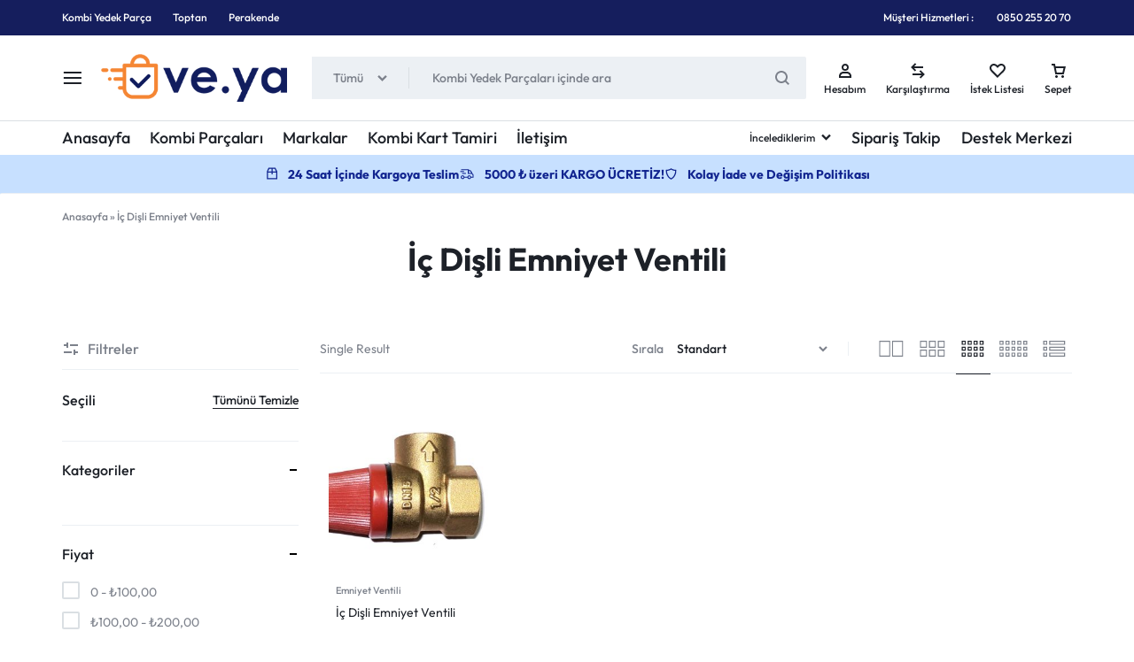

--- FILE ---
content_type: text/html; charset=UTF-8
request_url: https://www.kombiyedekparca.istanbul/urun-etiketi/ic-disli-emniyet-ventili/
body_size: 36378
content:
<!doctype html><html lang="tr"><head><script data-no-optimize="1">var litespeed_docref=sessionStorage.getItem("litespeed_docref");litespeed_docref&&(Object.defineProperty(document,"referrer",{get:function(){return litespeed_docref}}),sessionStorage.removeItem("litespeed_docref"));</script> <meta charset="UTF-8"><meta name="viewport" content="width=device-width, initial-scale=1"><link rel="profile" href="https://gmpg.org/xfn/11"><meta name='robots' content='index, follow, max-image-preview:large, max-snippet:-1, max-video-preview:-1' /> <script type="litespeed/javascript">window._wca=window._wca||[]</script> <title>İç Dişli Emniyet Ventili arşivleri - Kombi Yedek Parça</title><link rel="canonical" href="https://www.kombiyedekparca.istanbul/urun-etiketi/ic-disli-emniyet-ventili/" /><meta property="og:locale" content="tr_TR" /><meta property="og:type" content="article" /><meta property="og:title" content="İç Dişli Emniyet Ventili arşivleri" /><meta property="og:url" content="https://www.kombiyedekparca.istanbul/urun-etiketi/ic-disli-emniyet-ventili/" /><meta property="og:site_name" content="Kombi Yedek Parça" /><meta property="og:image" content="https://www.kombiyedekparca.istanbul/wp-content/uploads/2025/03/screen-kyp-ist-1.png" /><meta property="og:image:width" content="1200" /><meta property="og:image:height" content="675" /><meta property="og:image:type" content="image/png" /><meta name="twitter:card" content="summary_large_image" /> <script type="application/ld+json" class="yoast-schema-graph">{"@context":"https://schema.org","@graph":[{"@type":"CollectionPage","@id":"https://www.kombiyedekparca.istanbul/urun-etiketi/ic-disli-emniyet-ventili/","url":"https://www.kombiyedekparca.istanbul/urun-etiketi/ic-disli-emniyet-ventili/","name":"İç Dişli Emniyet Ventili arşivleri - Kombi Yedek Parça","isPartOf":{"@id":"https://www.kombiyedekparca.istanbul/#website"},"primaryImageOfPage":{"@id":"https://www.kombiyedekparca.istanbul/urun-etiketi/ic-disli-emniyet-ventili/#primaryimage"},"image":{"@id":"https://www.kombiyedekparca.istanbul/urun-etiketi/ic-disli-emniyet-ventili/#primaryimage"},"thumbnailUrl":"https://www.kombiyedekparca.istanbul/wp-content/uploads/2025/03/3V10D.jpg","breadcrumb":{"@id":"https://www.kombiyedekparca.istanbul/urun-etiketi/ic-disli-emniyet-ventili/#breadcrumb"},"inLanguage":"tr"},{"@type":"ImageObject","inLanguage":"tr","@id":"https://www.kombiyedekparca.istanbul/urun-etiketi/ic-disli-emniyet-ventili/#primaryimage","url":"https://www.kombiyedekparca.istanbul/wp-content/uploads/2025/03/3V10D.jpg","contentUrl":"https://www.kombiyedekparca.istanbul/wp-content/uploads/2025/03/3V10D.jpg","width":1097,"height":760},{"@type":"BreadcrumbList","@id":"https://www.kombiyedekparca.istanbul/urun-etiketi/ic-disli-emniyet-ventili/#breadcrumb","itemListElement":[{"@type":"ListItem","position":1,"name":"Anasayfa","item":"https://www.kombiyedekparca.istanbul/"},{"@type":"ListItem","position":2,"name":"İç Dişli Emniyet Ventili"}]},{"@type":"WebSite","@id":"https://www.kombiyedekparca.istanbul/#website","url":"https://www.kombiyedekparca.istanbul/","name":"Kombi Yedek Parça","description":"Kombi Parçaları","publisher":{"@id":"https://www.kombiyedekparca.istanbul/#organization"},"alternateName":"Kombi Parçaları","potentialAction":[{"@type":"SearchAction","target":{"@type":"EntryPoint","urlTemplate":"https://www.kombiyedekparca.istanbul/?s={search_term_string}"},"query-input":{"@type":"PropertyValueSpecification","valueRequired":true,"valueName":"search_term_string"}}],"inLanguage":"tr"},{"@type":"Organization","@id":"https://www.kombiyedekparca.istanbul/#organization","name":"Kombi Yedek Parça","alternateName":"VEYA Kombi Yedek Parça","url":"https://www.kombiyedekparca.istanbul/","logo":{"@type":"ImageObject","inLanguage":"tr","@id":"https://www.kombiyedekparca.istanbul/#/schema/logo/image/","url":"https://www.kombiyedekparca.istanbul/wp-content/uploads/2025/03/kombi-yedek-parca-logo-light.png","contentUrl":"https://www.kombiyedekparca.istanbul/wp-content/uploads/2025/03/kombi-yedek-parca-logo-light.png","width":316,"height":81,"caption":"Kombi Yedek Parça"},"image":{"@id":"https://www.kombiyedekparca.istanbul/#/schema/logo/image/"},"email":"info@kombiyedekparca.istanbul","telephone":"08502552070","legalName":"VEYA E-Ticaret","foundingDate":"2000-01-01","numberOfEmployees":{"@type":"QuantitativeValue","minValue":"1","maxValue":"10"},"publishingPrinciples":"https://www.kombiyedekparca.istanbul/yasal-yukumluluk/","ownershipFundingInfo":"https://www.kombiyedekparca.istanbul/bize-ulasin/","actionableFeedbackPolicy":"https://www.kombiyedekparca.istanbul/yasal-yukumluluk/cerez-politikasi/","correctionsPolicy":"https://www.kombiyedekparca.istanbul/yasal-yukumluluk/k-v-k-k/"}]}</script> <link rel='dns-prefetch' href='//stats.wp.com' /><link rel="alternate" type="application/rss+xml" title="Kombi Yedek Parça &raquo; akışı" href="https://www.kombiyedekparca.istanbul/feed/" /><link rel="alternate" type="application/rss+xml" title="Kombi Yedek Parça &raquo; yorum akışı" href="https://www.kombiyedekparca.istanbul/comments/feed/" /><link rel="alternate" type="application/rss+xml" title="Kombi Yedek Parça &raquo; İç Dişli Emniyet Ventili Etiket akışı" href="https://www.kombiyedekparca.istanbul/urun-etiketi/ic-disli-emniyet-ventili/feed/" /><style id='wp-img-auto-sizes-contain-inline-css' type='text/css'>img:is([sizes=auto i],[sizes^="auto," i]){contain-intrinsic-size:3000px 1500px}
/*# sourceURL=wp-img-auto-sizes-contain-inline-css */</style><link data-optimized="2" rel="stylesheet" href="https://www.kombiyedekparca.istanbul/wp-content/litespeed/css/2119d432c479bef2c1d8aab98906d433.css?ver=790f2" /><style id='wp-block-library-theme-inline-css' type='text/css'>.wp-block-audio :where(figcaption){color:#555;font-size:13px;text-align:center}.is-dark-theme .wp-block-audio :where(figcaption){color:#ffffffa6}.wp-block-audio{margin:0 0 1em}.wp-block-code{border:1px solid #ccc;border-radius:4px;font-family:Menlo,Consolas,monaco,monospace;padding:.8em 1em}.wp-block-embed :where(figcaption){color:#555;font-size:13px;text-align:center}.is-dark-theme .wp-block-embed :where(figcaption){color:#ffffffa6}.wp-block-embed{margin:0 0 1em}.blocks-gallery-caption{color:#555;font-size:13px;text-align:center}.is-dark-theme .blocks-gallery-caption{color:#ffffffa6}:root :where(.wp-block-image figcaption){color:#555;font-size:13px;text-align:center}.is-dark-theme :root :where(.wp-block-image figcaption){color:#ffffffa6}.wp-block-image{margin:0 0 1em}.wp-block-pullquote{border-bottom:4px solid;border-top:4px solid;color:currentColor;margin-bottom:1.75em}.wp-block-pullquote :where(cite),.wp-block-pullquote :where(footer),.wp-block-pullquote__citation{color:currentColor;font-size:.8125em;font-style:normal;text-transform:uppercase}.wp-block-quote{border-left:.25em solid;margin:0 0 1.75em;padding-left:1em}.wp-block-quote cite,.wp-block-quote footer{color:currentColor;font-size:.8125em;font-style:normal;position:relative}.wp-block-quote:where(.has-text-align-right){border-left:none;border-right:.25em solid;padding-left:0;padding-right:1em}.wp-block-quote:where(.has-text-align-center){border:none;padding-left:0}.wp-block-quote.is-large,.wp-block-quote.is-style-large,.wp-block-quote:where(.is-style-plain){border:none}.wp-block-search .wp-block-search__label{font-weight:700}.wp-block-search__button{border:1px solid #ccc;padding:.375em .625em}:where(.wp-block-group.has-background){padding:1.25em 2.375em}.wp-block-separator.has-css-opacity{opacity:.4}.wp-block-separator{border:none;border-bottom:2px solid;margin-left:auto;margin-right:auto}.wp-block-separator.has-alpha-channel-opacity{opacity:1}.wp-block-separator:not(.is-style-wide):not(.is-style-dots){width:100px}.wp-block-separator.has-background:not(.is-style-dots){border-bottom:none;height:1px}.wp-block-separator.has-background:not(.is-style-wide):not(.is-style-dots){height:2px}.wp-block-table{margin:0 0 1em}.wp-block-table td,.wp-block-table th{word-break:normal}.wp-block-table :where(figcaption){color:#555;font-size:13px;text-align:center}.is-dark-theme .wp-block-table :where(figcaption){color:#ffffffa6}.wp-block-video :where(figcaption){color:#555;font-size:13px;text-align:center}.is-dark-theme .wp-block-video :where(figcaption){color:#ffffffa6}.wp-block-video{margin:0 0 1em}:root :where(.wp-block-template-part.has-background){margin-bottom:0;margin-top:0;padding:1.25em 2.375em}
/*# sourceURL=/wp-includes/css/dist/block-library/theme.min.css */</style><style id='classic-theme-styles-inline-css' type='text/css'>/*! This file is auto-generated */
.wp-block-button__link{color:#fff;background-color:#32373c;border-radius:9999px;box-shadow:none;text-decoration:none;padding:calc(.667em + 2px) calc(1.333em + 2px);font-size:1.125em}.wp-block-file__button{background:#32373c;color:#fff;text-decoration:none}
/*# sourceURL=/wp-includes/css/classic-themes.min.css */</style><style id='jetpack-sharing-buttons-style-inline-css' type='text/css'>.jetpack-sharing-buttons__services-list{display:flex;flex-direction:row;flex-wrap:wrap;gap:0;list-style-type:none;margin:5px;padding:0}.jetpack-sharing-buttons__services-list.has-small-icon-size{font-size:12px}.jetpack-sharing-buttons__services-list.has-normal-icon-size{font-size:16px}.jetpack-sharing-buttons__services-list.has-large-icon-size{font-size:24px}.jetpack-sharing-buttons__services-list.has-huge-icon-size{font-size:36px}@media print{.jetpack-sharing-buttons__services-list{display:none!important}}.editor-styles-wrapper .wp-block-jetpack-sharing-buttons{gap:0;padding-inline-start:0}ul.jetpack-sharing-buttons__services-list.has-background{padding:1.25em 2.375em}
/*# sourceURL=https://www.kombiyedekparca.istanbul/wp-content/plugins/jetpack/_inc/blocks/sharing-buttons/view.css */</style><style id='global-styles-inline-css' type='text/css'>:root{--wp--preset--aspect-ratio--square: 1;--wp--preset--aspect-ratio--4-3: 4/3;--wp--preset--aspect-ratio--3-4: 3/4;--wp--preset--aspect-ratio--3-2: 3/2;--wp--preset--aspect-ratio--2-3: 2/3;--wp--preset--aspect-ratio--16-9: 16/9;--wp--preset--aspect-ratio--9-16: 9/16;--wp--preset--color--black: #000000;--wp--preset--color--cyan-bluish-gray: #abb8c3;--wp--preset--color--white: #ffffff;--wp--preset--color--pale-pink: #f78da7;--wp--preset--color--vivid-red: #cf2e2e;--wp--preset--color--luminous-vivid-orange: #ff6900;--wp--preset--color--luminous-vivid-amber: #fcb900;--wp--preset--color--light-green-cyan: #7bdcb5;--wp--preset--color--vivid-green-cyan: #00d084;--wp--preset--color--pale-cyan-blue: #8ed1fc;--wp--preset--color--vivid-cyan-blue: #0693e3;--wp--preset--color--vivid-purple: #9b51e0;--wp--preset--gradient--vivid-cyan-blue-to-vivid-purple: linear-gradient(135deg,rgb(6,147,227) 0%,rgb(155,81,224) 100%);--wp--preset--gradient--light-green-cyan-to-vivid-green-cyan: linear-gradient(135deg,rgb(122,220,180) 0%,rgb(0,208,130) 100%);--wp--preset--gradient--luminous-vivid-amber-to-luminous-vivid-orange: linear-gradient(135deg,rgb(252,185,0) 0%,rgb(255,105,0) 100%);--wp--preset--gradient--luminous-vivid-orange-to-vivid-red: linear-gradient(135deg,rgb(255,105,0) 0%,rgb(207,46,46) 100%);--wp--preset--gradient--very-light-gray-to-cyan-bluish-gray: linear-gradient(135deg,rgb(238,238,238) 0%,rgb(169,184,195) 100%);--wp--preset--gradient--cool-to-warm-spectrum: linear-gradient(135deg,rgb(74,234,220) 0%,rgb(151,120,209) 20%,rgb(207,42,186) 40%,rgb(238,44,130) 60%,rgb(251,105,98) 80%,rgb(254,248,76) 100%);--wp--preset--gradient--blush-light-purple: linear-gradient(135deg,rgb(255,206,236) 0%,rgb(152,150,240) 100%);--wp--preset--gradient--blush-bordeaux: linear-gradient(135deg,rgb(254,205,165) 0%,rgb(254,45,45) 50%,rgb(107,0,62) 100%);--wp--preset--gradient--luminous-dusk: linear-gradient(135deg,rgb(255,203,112) 0%,rgb(199,81,192) 50%,rgb(65,88,208) 100%);--wp--preset--gradient--pale-ocean: linear-gradient(135deg,rgb(255,245,203) 0%,rgb(182,227,212) 50%,rgb(51,167,181) 100%);--wp--preset--gradient--electric-grass: linear-gradient(135deg,rgb(202,248,128) 0%,rgb(113,206,126) 100%);--wp--preset--gradient--midnight: linear-gradient(135deg,rgb(2,3,129) 0%,rgb(40,116,252) 100%);--wp--preset--font-size--small: 13px;--wp--preset--font-size--medium: 20px;--wp--preset--font-size--large: 36px;--wp--preset--font-size--x-large: 42px;--wp--preset--spacing--20: 0.44rem;--wp--preset--spacing--30: 0.67rem;--wp--preset--spacing--40: 1rem;--wp--preset--spacing--50: 1.5rem;--wp--preset--spacing--60: 2.25rem;--wp--preset--spacing--70: 3.38rem;--wp--preset--spacing--80: 5.06rem;--wp--preset--shadow--natural: 6px 6px 9px rgba(0, 0, 0, 0.2);--wp--preset--shadow--deep: 12px 12px 50px rgba(0, 0, 0, 0.4);--wp--preset--shadow--sharp: 6px 6px 0px rgba(0, 0, 0, 0.2);--wp--preset--shadow--outlined: 6px 6px 0px -3px rgb(255, 255, 255), 6px 6px rgb(0, 0, 0);--wp--preset--shadow--crisp: 6px 6px 0px rgb(0, 0, 0);}:where(.is-layout-flex){gap: 0.5em;}:where(.is-layout-grid){gap: 0.5em;}body .is-layout-flex{display: flex;}.is-layout-flex{flex-wrap: wrap;align-items: center;}.is-layout-flex > :is(*, div){margin: 0;}body .is-layout-grid{display: grid;}.is-layout-grid > :is(*, div){margin: 0;}:where(.wp-block-columns.is-layout-flex){gap: 2em;}:where(.wp-block-columns.is-layout-grid){gap: 2em;}:where(.wp-block-post-template.is-layout-flex){gap: 1.25em;}:where(.wp-block-post-template.is-layout-grid){gap: 1.25em;}.has-black-color{color: var(--wp--preset--color--black) !important;}.has-cyan-bluish-gray-color{color: var(--wp--preset--color--cyan-bluish-gray) !important;}.has-white-color{color: var(--wp--preset--color--white) !important;}.has-pale-pink-color{color: var(--wp--preset--color--pale-pink) !important;}.has-vivid-red-color{color: var(--wp--preset--color--vivid-red) !important;}.has-luminous-vivid-orange-color{color: var(--wp--preset--color--luminous-vivid-orange) !important;}.has-luminous-vivid-amber-color{color: var(--wp--preset--color--luminous-vivid-amber) !important;}.has-light-green-cyan-color{color: var(--wp--preset--color--light-green-cyan) !important;}.has-vivid-green-cyan-color{color: var(--wp--preset--color--vivid-green-cyan) !important;}.has-pale-cyan-blue-color{color: var(--wp--preset--color--pale-cyan-blue) !important;}.has-vivid-cyan-blue-color{color: var(--wp--preset--color--vivid-cyan-blue) !important;}.has-vivid-purple-color{color: var(--wp--preset--color--vivid-purple) !important;}.has-black-background-color{background-color: var(--wp--preset--color--black) !important;}.has-cyan-bluish-gray-background-color{background-color: var(--wp--preset--color--cyan-bluish-gray) !important;}.has-white-background-color{background-color: var(--wp--preset--color--white) !important;}.has-pale-pink-background-color{background-color: var(--wp--preset--color--pale-pink) !important;}.has-vivid-red-background-color{background-color: var(--wp--preset--color--vivid-red) !important;}.has-luminous-vivid-orange-background-color{background-color: var(--wp--preset--color--luminous-vivid-orange) !important;}.has-luminous-vivid-amber-background-color{background-color: var(--wp--preset--color--luminous-vivid-amber) !important;}.has-light-green-cyan-background-color{background-color: var(--wp--preset--color--light-green-cyan) !important;}.has-vivid-green-cyan-background-color{background-color: var(--wp--preset--color--vivid-green-cyan) !important;}.has-pale-cyan-blue-background-color{background-color: var(--wp--preset--color--pale-cyan-blue) !important;}.has-vivid-cyan-blue-background-color{background-color: var(--wp--preset--color--vivid-cyan-blue) !important;}.has-vivid-purple-background-color{background-color: var(--wp--preset--color--vivid-purple) !important;}.has-black-border-color{border-color: var(--wp--preset--color--black) !important;}.has-cyan-bluish-gray-border-color{border-color: var(--wp--preset--color--cyan-bluish-gray) !important;}.has-white-border-color{border-color: var(--wp--preset--color--white) !important;}.has-pale-pink-border-color{border-color: var(--wp--preset--color--pale-pink) !important;}.has-vivid-red-border-color{border-color: var(--wp--preset--color--vivid-red) !important;}.has-luminous-vivid-orange-border-color{border-color: var(--wp--preset--color--luminous-vivid-orange) !important;}.has-luminous-vivid-amber-border-color{border-color: var(--wp--preset--color--luminous-vivid-amber) !important;}.has-light-green-cyan-border-color{border-color: var(--wp--preset--color--light-green-cyan) !important;}.has-vivid-green-cyan-border-color{border-color: var(--wp--preset--color--vivid-green-cyan) !important;}.has-pale-cyan-blue-border-color{border-color: var(--wp--preset--color--pale-cyan-blue) !important;}.has-vivid-cyan-blue-border-color{border-color: var(--wp--preset--color--vivid-cyan-blue) !important;}.has-vivid-purple-border-color{border-color: var(--wp--preset--color--vivid-purple) !important;}.has-vivid-cyan-blue-to-vivid-purple-gradient-background{background: var(--wp--preset--gradient--vivid-cyan-blue-to-vivid-purple) !important;}.has-light-green-cyan-to-vivid-green-cyan-gradient-background{background: var(--wp--preset--gradient--light-green-cyan-to-vivid-green-cyan) !important;}.has-luminous-vivid-amber-to-luminous-vivid-orange-gradient-background{background: var(--wp--preset--gradient--luminous-vivid-amber-to-luminous-vivid-orange) !important;}.has-luminous-vivid-orange-to-vivid-red-gradient-background{background: var(--wp--preset--gradient--luminous-vivid-orange-to-vivid-red) !important;}.has-very-light-gray-to-cyan-bluish-gray-gradient-background{background: var(--wp--preset--gradient--very-light-gray-to-cyan-bluish-gray) !important;}.has-cool-to-warm-spectrum-gradient-background{background: var(--wp--preset--gradient--cool-to-warm-spectrum) !important;}.has-blush-light-purple-gradient-background{background: var(--wp--preset--gradient--blush-light-purple) !important;}.has-blush-bordeaux-gradient-background{background: var(--wp--preset--gradient--blush-bordeaux) !important;}.has-luminous-dusk-gradient-background{background: var(--wp--preset--gradient--luminous-dusk) !important;}.has-pale-ocean-gradient-background{background: var(--wp--preset--gradient--pale-ocean) !important;}.has-electric-grass-gradient-background{background: var(--wp--preset--gradient--electric-grass) !important;}.has-midnight-gradient-background{background: var(--wp--preset--gradient--midnight) !important;}.has-small-font-size{font-size: var(--wp--preset--font-size--small) !important;}.has-medium-font-size{font-size: var(--wp--preset--font-size--medium) !important;}.has-large-font-size{font-size: var(--wp--preset--font-size--large) !important;}.has-x-large-font-size{font-size: var(--wp--preset--font-size--x-large) !important;}
:where(.wp-block-post-template.is-layout-flex){gap: 1.25em;}:where(.wp-block-post-template.is-layout-grid){gap: 1.25em;}
:where(.wp-block-term-template.is-layout-flex){gap: 1.25em;}:where(.wp-block-term-template.is-layout-grid){gap: 1.25em;}
:where(.wp-block-columns.is-layout-flex){gap: 2em;}:where(.wp-block-columns.is-layout-grid){gap: 2em;}
:root :where(.wp-block-pullquote){font-size: 1.5em;line-height: 1.6;}
/*# sourceURL=global-styles-inline-css */</style><style id='woocommerce-inline-inline-css' type='text/css'>.woocommerce form .form-row .required { visibility: visible; }
/*# sourceURL=woocommerce-inline-inline-css */</style><style id='wcboost-variation-swatches-inline-css' type='text/css'>:root { --wcboost-swatches-item-width: 30px; --wcboost-swatches-item-height: 30px; }
/*# sourceURL=wcboost-variation-swatches-inline-css */</style><style id='motta-inline-css' type='text/css'>body{;--mt-color__primary:#ff9e20;--mt-color__primary--dark:hsl(34, 97%,47%);--mt-color__primary--darker: hsl(34, 91%,38%);--mt-color__primary--gray:rgba(255,158,32,0.12);--mt-color__primary--grayer:rgba(255,158,32,0.24);--mt-color__primary--grayest: rgba(255,158,32,0.48)}.motta-button--raised, .motta-skin--raised{--mt-color__primary--box-shadow:rgba(255,158,32,0.4)}.primary-navigation .nav-menu > li > a, .header-v2 .primary-navigation .nav-menu > li > a, .header-v4 .primary-navigation .nav-menu > li > a, .header-v6 .primary-navigation .nav-menu > li > a, .header-v8 .primary-navigation .nav-menu > li > a, .header-v9 .primary-navigation .nav-menu > li > a, .header-v10 .primary-navigation .nav-menu > li > a{font-size: 18px;text-transform: capitalize;}.secondary-navigation .nav-menu > li > a, .header-v2 .secondary-navigation .nav-menu > li > a, .header-v3 .secondary-navigation .nav-menu > li > a, .header-v5 .secondary-navigation .nav-menu > li > a, .header-v6 .secondary-navigation .nav-menu > li > a, .header-v8 .secondary-navigation .nav-menu > li > a, .header-v9 .secondary-navigation .nav-menu > li > a, .header-v10 .secondary-navigation .nav-menu > li > a{font-size: 18px;}.header-logo > a img, .header-logo > a svg {width: auto;height: auto;}.header-empty-space { min-width: 266px; }#site-header .header-v11 .header-main { display: none; }@media (max-width: 1199px) { .site-header__mobile { display: block; } }@media (max-width: 1199px) { .site-header__desktop { display: none; } }.site-content-custom-top-spacing #site-content { padding-top: 63px; }.site-content-custom-bottom-spacing #site-content { padding-bottom: 63px; }@media (max-width: 767px) { .footer-mobile { display: block; } }@media (max-width: 767px) { .footer-main:not( .show-on-mobile ) { display: none; } }.topbar { background-color: #151e5d; }.topbar:before { display: none; }.topbar,.topbar-navigation .nav-menu > li > a,
							.topbar .motta-location,
							.topbar .socials-navigation .nav-menu a,
							.topbar .header-preferences { color: #ffffff; }.topbar-navigation .nav-menu > li > a:hover,
							.topbar .motta-location a:hover,
							.topbar .socials-navigation .nav-menu a:hover,
							.topbar .header-preferences a:hover { color: #f58634; }.campaign-bar { background-color: #c7e0ff; }.campaign-bar__item { --mt-color__primary: #11248f; }
/*# sourceURL=motta-inline-css */</style><style id='motta-woocommerce-style-inline-css' type='text/css'>.catalog-view-list {
				--mt-product-description-lines: 3;
			}.woocommerce-badges .onsale {background-color: #ff311c}.woocommerce-badges .onsale {color: #ffffff}.woocommerce-badges .new {background-color: #3fb981}.woocommerce-badges .new {color: #ffffff}.woocommerce-badges .featured {background-color: #ff7316}.woocommerce-badges .featured {color: #ffffff}.woocommerce-badges .sold-out {background-color: #e0e0e0}.woocommerce-badges .sold-out {color: #ffffff}.motta-single-product-sale { background-image: url(https://www.kombiyedekparca.istanbul/wp-content/themes/motta/images/bg-deal.jpg); }.single-product div.product {
				--mt-product-description-lines: 6;
			}

			:root {
				--wcboost-swatches-item-gap: 0;
			}
			.wcboost-variation-swatches--catalog {
				--wcboost-swatches-item-gap: 8px;
				--wcboost-swatches-button-font-size: 14px;
				--wcboost-swatches-label-font-size: 14px;
			}
			.single-product div.product .wcboost-variation-swatches__item {
				display: inline-flex;
			}
		
/*# sourceURL=motta-woocommerce-style-inline-css */</style> <script type="litespeed/javascript" data-src="https://www.kombiyedekparca.istanbul/wp-includes/js/jquery/jquery.min.js" id="jquery-core-js"></script> <script id="woocommerce-js-extra" type="litespeed/javascript">var woocommerce_params={"ajax_url":"/wp-admin/admin-ajax.php","wc_ajax_url":"/?wc-ajax=%%endpoint%%","i18n_password_show":"\u015eifreyi g\u00f6ster","i18n_password_hide":"\u015eifreyi gizle"}</script> <script type="text/javascript" src="https://stats.wp.com/s-202604.js" id="woocommerce-analytics-js" defer="defer" data-wp-strategy="defer"></script> <script id="wc-cart-fragments-js-extra" type="litespeed/javascript">var wc_cart_fragments_params={"ajax_url":"/wp-admin/admin-ajax.php","wc_ajax_url":"/?wc-ajax=%%endpoint%%","cart_hash_key":"wc_cart_hash_b21764e9cd0d0a49b16ddcaad2604ca1","fragment_name":"wc_fragments_b21764e9cd0d0a49b16ddcaad2604ca1","request_timeout":"5000"}</script> <link rel="https://api.w.org/" href="https://www.kombiyedekparca.istanbul/wp-json/" /><link rel="alternate" title="JSON" type="application/json" href="https://www.kombiyedekparca.istanbul/wp-json/wp/v2/product_tag/622" /><link rel="EditURI" type="application/rsd+xml" title="RSD" href="https://www.kombiyedekparca.istanbul/xmlrpc.php?rsd" /><meta name="generator" content="WordPress 6.9" /><meta name="generator" content="WooCommerce 10.4.3" /><style>img#wpstats{display:none}</style><style>.cmplz-hidden {
					display: none !important;
				}</style><noscript><style>.woocommerce-product-gallery{ opacity: 1 !important; }</style></noscript><meta name="generator" content="Elementor 3.34.2; features: e_font_icon_svg, additional_custom_breakpoints; settings: css_print_method-external, google_font-enabled, font_display-swap"><style>.e-con.e-parent:nth-of-type(n+4):not(.e-lazyloaded):not(.e-no-lazyload),
				.e-con.e-parent:nth-of-type(n+4):not(.e-lazyloaded):not(.e-no-lazyload) * {
					background-image: none !important;
				}
				@media screen and (max-height: 1024px) {
					.e-con.e-parent:nth-of-type(n+3):not(.e-lazyloaded):not(.e-no-lazyload),
					.e-con.e-parent:nth-of-type(n+3):not(.e-lazyloaded):not(.e-no-lazyload) * {
						background-image: none !important;
					}
				}
				@media screen and (max-height: 640px) {
					.e-con.e-parent:nth-of-type(n+2):not(.e-lazyloaded):not(.e-no-lazyload),
					.e-con.e-parent:nth-of-type(n+2):not(.e-lazyloaded):not(.e-no-lazyload) * {
						background-image: none !important;
					}
				}</style><link rel="icon" href="https://www.kombiyedekparca.istanbul/wp-content/uploads/2025/03/cropped-avatar-32x32.png" sizes="32x32" /><link rel="icon" href="https://www.kombiyedekparca.istanbul/wp-content/uploads/2025/03/cropped-avatar-192x192.png" sizes="192x192" /><link rel="apple-touch-icon" href="https://www.kombiyedekparca.istanbul/wp-content/uploads/2025/03/cropped-avatar-180x180.png" /><meta name="msapplication-TileImage" content="https://www.kombiyedekparca.istanbul/wp-content/uploads/2025/03/cropped-avatar-270x270.png" /><style id="kirki-inline-styles">.site-header .header-logo{font-size:30px;font-weight:700;text-transform:uppercase;}/* latin-ext */
@font-face {
  font-family: 'Outfit';
  font-style: normal;
  font-weight: 400;
  font-display: swap;
  src: url(https://www.kombiyedekparca.istanbul/wp-content/fonts/outfit/QGYvz_MVcBeNP4NJuktqQ4E.woff2) format('woff2');
  unicode-range: U+0100-02BA, U+02BD-02C5, U+02C7-02CC, U+02CE-02D7, U+02DD-02FF, U+0304, U+0308, U+0329, U+1D00-1DBF, U+1E00-1E9F, U+1EF2-1EFF, U+2020, U+20A0-20AB, U+20AD-20C0, U+2113, U+2C60-2C7F, U+A720-A7FF;
}
/* latin */
@font-face {
  font-family: 'Outfit';
  font-style: normal;
  font-weight: 400;
  font-display: swap;
  src: url(https://www.kombiyedekparca.istanbul/wp-content/fonts/outfit/QGYvz_MVcBeNP4NJtEtq.woff2) format('woff2');
  unicode-range: U+0000-00FF, U+0131, U+0152-0153, U+02BB-02BC, U+02C6, U+02DA, U+02DC, U+0304, U+0308, U+0329, U+2000-206F, U+20AC, U+2122, U+2191, U+2193, U+2212, U+2215, U+FEFF, U+FFFD;
}
/* latin-ext */
@font-face {
  font-family: 'Outfit';
  font-style: normal;
  font-weight: 500;
  font-display: swap;
  src: url(https://www.kombiyedekparca.istanbul/wp-content/fonts/outfit/QGYvz_MVcBeNP4NJuktqQ4E.woff2) format('woff2');
  unicode-range: U+0100-02BA, U+02BD-02C5, U+02C7-02CC, U+02CE-02D7, U+02DD-02FF, U+0304, U+0308, U+0329, U+1D00-1DBF, U+1E00-1E9F, U+1EF2-1EFF, U+2020, U+20A0-20AB, U+20AD-20C0, U+2113, U+2C60-2C7F, U+A720-A7FF;
}
/* latin */
@font-face {
  font-family: 'Outfit';
  font-style: normal;
  font-weight: 500;
  font-display: swap;
  src: url(https://www.kombiyedekparca.istanbul/wp-content/fonts/outfit/QGYvz_MVcBeNP4NJtEtq.woff2) format('woff2');
  unicode-range: U+0000-00FF, U+0131, U+0152-0153, U+02BB-02BC, U+02C6, U+02DA, U+02DC, U+0304, U+0308, U+0329, U+2000-206F, U+20AC, U+2122, U+2191, U+2193, U+2212, U+2215, U+FEFF, U+FFFD;
}
/* latin-ext */
@font-face {
  font-family: 'Outfit';
  font-style: normal;
  font-weight: 700;
  font-display: swap;
  src: url(https://www.kombiyedekparca.istanbul/wp-content/fonts/outfit/QGYvz_MVcBeNP4NJuktqQ4E.woff2) format('woff2');
  unicode-range: U+0100-02BA, U+02BD-02C5, U+02C7-02CC, U+02CE-02D7, U+02DD-02FF, U+0304, U+0308, U+0329, U+1D00-1DBF, U+1E00-1E9F, U+1EF2-1EFF, U+2020, U+20A0-20AB, U+20AD-20C0, U+2113, U+2C60-2C7F, U+A720-A7FF;
}
/* latin */
@font-face {
  font-family: 'Outfit';
  font-style: normal;
  font-weight: 700;
  font-display: swap;
  src: url(https://www.kombiyedekparca.istanbul/wp-content/fonts/outfit/QGYvz_MVcBeNP4NJtEtq.woff2) format('woff2');
  unicode-range: U+0000-00FF, U+0131, U+0152-0153, U+02BB-02BC, U+02C6, U+02DA, U+02DC, U+0304, U+0308, U+0329, U+2000-206F, U+20AC, U+2122, U+2191, U+2193, U+2212, U+2215, U+FEFF, U+FFFD;
}/* latin-ext */
@font-face {
  font-family: 'Outfit';
  font-style: normal;
  font-weight: 400;
  font-display: swap;
  src: url(https://www.kombiyedekparca.istanbul/wp-content/fonts/outfit/QGYvz_MVcBeNP4NJuktqQ4E.woff2) format('woff2');
  unicode-range: U+0100-02BA, U+02BD-02C5, U+02C7-02CC, U+02CE-02D7, U+02DD-02FF, U+0304, U+0308, U+0329, U+1D00-1DBF, U+1E00-1E9F, U+1EF2-1EFF, U+2020, U+20A0-20AB, U+20AD-20C0, U+2113, U+2C60-2C7F, U+A720-A7FF;
}
/* latin */
@font-face {
  font-family: 'Outfit';
  font-style: normal;
  font-weight: 400;
  font-display: swap;
  src: url(https://www.kombiyedekparca.istanbul/wp-content/fonts/outfit/QGYvz_MVcBeNP4NJtEtq.woff2) format('woff2');
  unicode-range: U+0000-00FF, U+0131, U+0152-0153, U+02BB-02BC, U+02C6, U+02DA, U+02DC, U+0304, U+0308, U+0329, U+2000-206F, U+20AC, U+2122, U+2191, U+2193, U+2212, U+2215, U+FEFF, U+FFFD;
}
/* latin-ext */
@font-face {
  font-family: 'Outfit';
  font-style: normal;
  font-weight: 500;
  font-display: swap;
  src: url(https://www.kombiyedekparca.istanbul/wp-content/fonts/outfit/QGYvz_MVcBeNP4NJuktqQ4E.woff2) format('woff2');
  unicode-range: U+0100-02BA, U+02BD-02C5, U+02C7-02CC, U+02CE-02D7, U+02DD-02FF, U+0304, U+0308, U+0329, U+1D00-1DBF, U+1E00-1E9F, U+1EF2-1EFF, U+2020, U+20A0-20AB, U+20AD-20C0, U+2113, U+2C60-2C7F, U+A720-A7FF;
}
/* latin */
@font-face {
  font-family: 'Outfit';
  font-style: normal;
  font-weight: 500;
  font-display: swap;
  src: url(https://www.kombiyedekparca.istanbul/wp-content/fonts/outfit/QGYvz_MVcBeNP4NJtEtq.woff2) format('woff2');
  unicode-range: U+0000-00FF, U+0131, U+0152-0153, U+02BB-02BC, U+02C6, U+02DA, U+02DC, U+0304, U+0308, U+0329, U+2000-206F, U+20AC, U+2122, U+2191, U+2193, U+2212, U+2215, U+FEFF, U+FFFD;
}
/* latin-ext */
@font-face {
  font-family: 'Outfit';
  font-style: normal;
  font-weight: 700;
  font-display: swap;
  src: url(https://www.kombiyedekparca.istanbul/wp-content/fonts/outfit/QGYvz_MVcBeNP4NJuktqQ4E.woff2) format('woff2');
  unicode-range: U+0100-02BA, U+02BD-02C5, U+02C7-02CC, U+02CE-02D7, U+02DD-02FF, U+0304, U+0308, U+0329, U+1D00-1DBF, U+1E00-1E9F, U+1EF2-1EFF, U+2020, U+20A0-20AB, U+20AD-20C0, U+2113, U+2C60-2C7F, U+A720-A7FF;
}
/* latin */
@font-face {
  font-family: 'Outfit';
  font-style: normal;
  font-weight: 700;
  font-display: swap;
  src: url(https://www.kombiyedekparca.istanbul/wp-content/fonts/outfit/QGYvz_MVcBeNP4NJtEtq.woff2) format('woff2');
  unicode-range: U+0000-00FF, U+0131, U+0152-0153, U+02BB-02BC, U+02C6, U+02DA, U+02DC, U+0304, U+0308, U+0329, U+2000-206F, U+20AC, U+2122, U+2191, U+2193, U+2212, U+2215, U+FEFF, U+FFFD;
}/* latin-ext */
@font-face {
  font-family: 'Outfit';
  font-style: normal;
  font-weight: 400;
  font-display: swap;
  src: url(https://www.kombiyedekparca.istanbul/wp-content/fonts/outfit/QGYvz_MVcBeNP4NJuktqQ4E.woff2) format('woff2');
  unicode-range: U+0100-02BA, U+02BD-02C5, U+02C7-02CC, U+02CE-02D7, U+02DD-02FF, U+0304, U+0308, U+0329, U+1D00-1DBF, U+1E00-1E9F, U+1EF2-1EFF, U+2020, U+20A0-20AB, U+20AD-20C0, U+2113, U+2C60-2C7F, U+A720-A7FF;
}
/* latin */
@font-face {
  font-family: 'Outfit';
  font-style: normal;
  font-weight: 400;
  font-display: swap;
  src: url(https://www.kombiyedekparca.istanbul/wp-content/fonts/outfit/QGYvz_MVcBeNP4NJtEtq.woff2) format('woff2');
  unicode-range: U+0000-00FF, U+0131, U+0152-0153, U+02BB-02BC, U+02C6, U+02DA, U+02DC, U+0304, U+0308, U+0329, U+2000-206F, U+20AC, U+2122, U+2191, U+2193, U+2212, U+2215, U+FEFF, U+FFFD;
}
/* latin-ext */
@font-face {
  font-family: 'Outfit';
  font-style: normal;
  font-weight: 500;
  font-display: swap;
  src: url(https://www.kombiyedekparca.istanbul/wp-content/fonts/outfit/QGYvz_MVcBeNP4NJuktqQ4E.woff2) format('woff2');
  unicode-range: U+0100-02BA, U+02BD-02C5, U+02C7-02CC, U+02CE-02D7, U+02DD-02FF, U+0304, U+0308, U+0329, U+1D00-1DBF, U+1E00-1E9F, U+1EF2-1EFF, U+2020, U+20A0-20AB, U+20AD-20C0, U+2113, U+2C60-2C7F, U+A720-A7FF;
}
/* latin */
@font-face {
  font-family: 'Outfit';
  font-style: normal;
  font-weight: 500;
  font-display: swap;
  src: url(https://www.kombiyedekparca.istanbul/wp-content/fonts/outfit/QGYvz_MVcBeNP4NJtEtq.woff2) format('woff2');
  unicode-range: U+0000-00FF, U+0131, U+0152-0153, U+02BB-02BC, U+02C6, U+02DA, U+02DC, U+0304, U+0308, U+0329, U+2000-206F, U+20AC, U+2122, U+2191, U+2193, U+2212, U+2215, U+FEFF, U+FFFD;
}
/* latin-ext */
@font-face {
  font-family: 'Outfit';
  font-style: normal;
  font-weight: 700;
  font-display: swap;
  src: url(https://www.kombiyedekparca.istanbul/wp-content/fonts/outfit/QGYvz_MVcBeNP4NJuktqQ4E.woff2) format('woff2');
  unicode-range: U+0100-02BA, U+02BD-02C5, U+02C7-02CC, U+02CE-02D7, U+02DD-02FF, U+0304, U+0308, U+0329, U+1D00-1DBF, U+1E00-1E9F, U+1EF2-1EFF, U+2020, U+20A0-20AB, U+20AD-20C0, U+2113, U+2C60-2C7F, U+A720-A7FF;
}
/* latin */
@font-face {
  font-family: 'Outfit';
  font-style: normal;
  font-weight: 700;
  font-display: swap;
  src: url(https://www.kombiyedekparca.istanbul/wp-content/fonts/outfit/QGYvz_MVcBeNP4NJtEtq.woff2) format('woff2');
  unicode-range: U+0000-00FF, U+0131, U+0152-0153, U+02BB-02BC, U+02C6, U+02DA, U+02DC, U+0304, U+0308, U+0329, U+2000-206F, U+20AC, U+2122, U+2191, U+2193, U+2212, U+2215, U+FEFF, U+FFFD;
}</style></head><body class="archive tax-product_tag term-ic-disli-emniyet-ventili term-622 wp-custom-logo wp-embed-responsive wp-theme-motta theme-motta woocommerce woocommerce-page woocommerce-no-js product-card-layout-1 hfeed sidebar-content motta-catalog-page catalog-view-4 elementor-default elementor-kit-6 motta-blog-page"><div id="page" class="site"><div id="topbar" class="topbar "><div class="topbar-container container"><div class="topbar-items topbar-left-items"><nav id="topbar-primary-menu" class="topbar-navigation topbar-primary-menu"><ul id="menu-topbar-sol-menu" class="nav-menu menu"><li id="menu-item-21087" class="menu-item menu-item-type-custom menu-item-object-custom menu-item-home menu-item-21087"><a href="https://www.kombiyedekparca.istanbul/" data-title="Kombi Yedek Parça">Kombi Yedek Parça</a></li><li id="menu-item-21091" class="menu-item menu-item-type-custom menu-item-object-custom menu-item-21091"><a href="#" data-title="Toptan">Toptan</a></li><li id="menu-item-21093" class="menu-item menu-item-type-custom menu-item-object-custom menu-item-21093"><a href="#" data-title="Perakende">Perakende</a></li></ul></nav></div><div class="topbar-items topbar-right-items"><nav id="topbar-secondary-menu" class="topbar-navigation topbar-secondary-menu"><ul id="menu-topbar-sag-menu" class="nav-menu menu"><li id="menu-item-21095" class="menu-item menu-item-type-custom menu-item-object-custom menu-item-21095"><a href="#" data-title="Müşteri Hizmetleri :">Müşteri Hizmetleri :</a></li><li id="menu-item-21096" class="menu-item menu-item-type-custom menu-item-object-custom menu-item-21096"><a href="tel:08502552070" data-title="0850 255 20 70">0850 255 20 70</a></li></ul></nav></div></div></div><div id="site-header-minimized"></div><header id="site-header" class="site-header"><div class="site-header__desktop site-header__section  motta-header-sticky header-sticky--normal header-v8"><div class="header-main header-contents no-center has-search-item"><div class="site-header__container container"><div class="header-left-items header-items has-search"><div class="header-hamburger hamburger-menu" data-toggle="off-canvas" data-target="hamburger-panel">
<span class="motta-svg-icon motta-svg-icon--hamburger hamburger__icon" ><svg width="24" height="24" aria-hidden="true" role="img" focusable="false" viewBox="0 0 27 32"><path d="M0 6.667h26.667v2.667h-26.667v-2.667z"></path><path d="M0 14.667h26.667v2.667h-26.667v-2.667z"></path><path d="M0 22.667h26.667v2.667h-26.667v-2.667z"></path></svg></span></div><div class="header-logo">
<a href="https://www.kombiyedekparca.istanbul">
<img data-lazyloaded="1" src="[data-uri]" width="316" height="81" data-src="https://www.kombiyedekparca.istanbul/wp-content/uploads/2025/03/kombi-yedek-parca-logo-light.png" class="logo-dark" alt="Kombi Yedek Parça">
</a><p class="site-title"><a href="https://www.kombiyedekparca.istanbul/" rel="home">Kombi Yedek Parça</a></p><p class="site-description">Kombi Parçaları</p></div><div class="header-search header-search--form header-search--large motta-skin--smooth header-search--inside" data-width=582 style=&quot;max-width:582px&quot;><form class="header-search__form  motta-type--input-text" method="get" action="https://www.kombiyedekparca.istanbul/"><div class="header-search__container "><div class="header-search__categories-label">
<span class="header-search__categories-text">Tümü</span><span class="motta-svg-icon motta-svg-icon--select-arrow" ><svg width="24" height="24" aria-hidden="true" role="img" focusable="false" viewBox="0 0 32 32"><path d="M16 30.112l-15.072-15.040 4.544-4.544 10.528 10.56 10.528-10.56 4.544 4.544z"></path></svg></span></div>
<input class="category-name" type="hidden" name="product_cat" value="0"><div class="header-search__divider"></div>
<input type="text" name="s" class="header-search__field" value="" placeholder="Kombi Yedek Parçaları içinde ara" autocomplete="off"><div class="header-search__categories"><div class="header-search__categories-title"><span>Select Categories</span><span class="motta-svg-icon motta-svg-icon--close header-search__categories-close" ><svg width="24" height="24" aria-hidden="true" role="img" focusable="false" viewBox="0 0 32 32"><path d="M28.336 5.936l-2.272-2.272-10.064 10.080-10.064-10.080-2.272 2.272 10.080 10.064-10.080 10.064 2.272 2.272 10.064-10.080 10.064 10.080 2.272-2.272-10.080-10.064z"></path></svg></span></div><ul class="header-search__categories-container" style="--mt-header-search-cats-rows: 13"><li><a href="https://www.kombiyedekparca.istanbul/urun-kategori/akis-salterleri/" data-slug="akis-salterleri">Akış Şalterleri</a></li><li><a href="https://www.kombiyedekparca.istanbul/urun-kategori/akis-turbinleri/" data-slug="akis-turbinleri">Akış Türbinleri</a></li><li><a href="https://www.kombiyedekparca.istanbul/urun-kategori/esanjorler/ana-esanjorler/" data-slug="ana-esanjorler">Ana Eşanjörler</a></li><li><a href="https://www.kombiyedekparca.istanbul/urun-kategori/atesleme-gruplari/" data-slug="atesleme-gruplari">Ateşleme Grupları</a></li><li><a href="https://www.kombiyedekparca.istanbul/urun-kategori/baglanti-parcalari/" data-slug="baglanti-parcalari">Bağlantı Parçaları</a></li><li><a href="https://www.kombiyedekparca.istanbul/urun-kategori/basinc-sondalari/" data-slug="basinc-sondalari">Basınç Sondaları</a></li><li><a href="https://www.kombiyedekparca.istanbul/urun-kategori/basinc-ve-sicaklik-gostergeleri/" data-slug="basinc-ve-sicaklik-gostergeleri">Basınç ve Sıcaklık Göstergeleri</a></li><li><a href="https://www.kombiyedekparca.istanbul/urun-kategori/diger/" data-slug="diger">Diğer</a></li><li><a href="https://www.kombiyedekparca.istanbul/urun-kategori/doldurma-musluklari/" data-slug="doldurma-musluklari">Doldurma Muslukları</a></li><li><a href="https://www.kombiyedekparca.istanbul/urun-kategori/dugmeler/" data-slug="dugmeler">Düğmeler</a></li><li><a href="https://www.kombiyedekparca.istanbul/urun-kategori/elektronik-kartlar/" data-slug="elektronik-kartlar">Elektronik Kartlar</a></li><li><a href="https://www.kombiyedekparca.istanbul/urun-kategori/emniyet-ventili/" data-slug="emniyet-ventili">Emniyet Ventili</a></li><li><a href="https://www.kombiyedekparca.istanbul/urun-kategori/esanjorler/" data-slug="esanjorler">Eşanjörler</a></li><li><a href="https://www.kombiyedekparca.istanbul/urun-kategori/fanlar/" data-slug="fanlar">Fanlar</a></li><li><a href="https://www.kombiyedekparca.istanbul/urun-kategori/gaz-valfleri/" data-slug="gaz-valfleri">Gaz Valfleri</a></li><li><a href="https://www.kombiyedekparca.istanbul/urun-kategori/genel/" data-slug="genel">Genel</a></li><li><a href="https://www.kombiyedekparca.istanbul/urun-kategori/genlesme-tanki/" data-slug="genlesme-tanki">Genleşme Tankı</a></li><li><a href="https://www.kombiyedekparca.istanbul/urun-kategori/hava-purjoru/" data-slug="hava-purjoru">Hava Pürjoru</a></li><li><a href="https://www.kombiyedekparca.istanbul/urun-kategori/hidrolik-gruplar/" data-slug="hidrolik-gruplar">Hidrolik Gruplar</a></li><li><a href="https://www.kombiyedekparca.istanbul/urun-kategori/kablo-soket/" data-slug="kablo-soket">Kablo Soket</a></li><li><a href="https://www.kombiyedekparca.istanbul/urun-kategori/kombi-kart-tamiri/" data-slug="kombi-kart-tamiri">Kombi Kart Tamiri</a></li><li><a href="https://www.kombiyedekparca.istanbul/urun-kategori/ntc-sensorler/" data-slug="ntc-sensorler">NTC Sensörler</a></li><li><a href="https://www.kombiyedekparca.istanbul/urun-kategori/oda-termostati/" data-slug="oda-termostati">Oda Termostatı</a></li><li><a href="https://www.kombiyedekparca.istanbul/urun-kategori/okuyucular/" data-slug="okuyucular">Okuyucular</a></li><li><a href="https://www.kombiyedekparca.istanbul/urun-kategori/esanjorler/plaka-esanjorler/" data-slug="plaka-esanjorler">Plaka Eşanjörler</a></li><li><a href="https://www.kombiyedekparca.istanbul/urun-kategori/pompa-salyangozlari/" data-slug="pompa-salyangozlari">Pompa Salyangozları</a></li><li><a href="https://www.kombiyedekparca.istanbul/urun-kategori/prosestatlar/" data-slug="prosestatlar">Prosestatlar</a></li><li><a href="https://www.kombiyedekparca.istanbul/urun-kategori/sirkulasyon-pompalari/" data-slug="sirkulasyon-pompalari">Sirkülasyon Pompaları</a></li><li><a href="https://www.kombiyedekparca.istanbul/urun-kategori/tamir-takimlari/" data-slug="tamir-takimlari">Tamir Takımları</a></li><li><a href="https://www.kombiyedekparca.istanbul/urun-kategori/tesisat-kimyasallari/" data-slug="tesisat-kimyasallari">Tesisat Kimyasalları</a></li><li><a href="https://www.kombiyedekparca.istanbul/urun-kategori/turbin-gruplari/" data-slug="turbin-gruplari">Türbin Grupları</a></li><li><a href="https://www.kombiyedekparca.istanbul/urun-kategori/vana-motorlari/" data-slug="vana-motorlari">Vana Motorları</a></li><li><a href="https://www.kombiyedekparca.istanbul/urun-kategori/esanjorler/yogusma-esanjorleri/" data-slug="yogusma-esanjorleri">Yoğuşma Eşanjörleri</a></li><li><a href="https://www.kombiyedekparca.istanbul/urun-kategori/yogusma-grubu/" data-slug="yogusma-grubu">Yoğuşma Grubu</a></li><li><a href="https://www.kombiyedekparca.istanbul/urun-kategori/yogusmali-fanlari/" data-slug="yogusmali-fanlari">Yoğuşmalı Fanları</a></li><li><a href="#" class="active" data-slug="0">Tümü</a></li></ul></div>
<span class="motta-svg-icon motta-svg-icon--close close-search-results" ><svg width="24" height="24" aria-hidden="true" role="img" focusable="false" viewBox="0 0 32 32"><path d="M28.336 5.936l-2.272-2.272-10.064 10.080-10.064-10.080-2.272 2.272 10.080 10.064-10.080 10.064 2.272 2.272 10.064-10.080 10.064 10.080 2.272-2.272-10.080-10.064z"></path></svg></span><div class="header-search__results search-results woocommerce"></div></div>
<button class="header-search__button motta-button  motta-button--icon motta-button--text" type="submit" aria-label="">
<span class="motta-button__icon"><span class="motta-svg-icon motta-svg-icon--search" ><svg width="24" height="24" aria-hidden="true" role="img" focusable="false" viewBox="0 0 32 32"><path d="M28.8 26.544l-5.44-5.44c1.392-1.872 2.24-4.192 2.24-6.704 0-6.176-5.024-11.2-11.2-11.2s-11.2 5.024-11.2 11.2 5.024 11.2 11.2 11.2c2.512 0 4.832-0.848 6.688-2.24l5.44 5.44 2.272-2.256zM6.4 14.4c0-4.416 3.584-8 8-8s8 3.584 8 8-3.584 8-8 8-8-3.584-8-8z"></path></svg></span></span></button>
<input type="hidden" name="post_type" class="header-search__post-type" value="product"></form></div></div><div class="header-right-items header-items "><div class="header-account">
<a href="https://www.kombiyedekparca.istanbul/hesabim/" data-toggle=off-canvas data-target=account-panel class="motta-button  motta-button--icon-top motta-button--text">
<span class="motta-button__icon"><span class="motta-svg-icon motta-svg-icon--account" ><svg width="24" height="24" aria-hidden="true" role="img" focusable="false" viewBox="0 0 32 32"><path d="M16 16c-4.064 0-6.4-2.336-6.4-6.4 0-3.536 2.864-6.4 6.4-6.4s6.4 2.864 6.4 6.4c0 4-2.4 6.4-6.4 6.4zM16 6.4c-1.76 0-3.2 1.44-3.2 3.2 0 2.272 0.928 3.2 3.2 3.2 2.24 0 3.2-0.96 3.2-3.2 0-1.76-1.44-3.2-3.2-3.2z"></path><path d="M27.2 28.8h-22.4v-3.2c0-4.416 3.584-8 8-8h6.4c4.416 0 8 3.584 8 8v3.2zM8 25.6h16c0-2.64-2.16-4.8-4.8-4.8h-6.4c-2.64 0-4.8 2.16-4.8 4.8z"></path></svg></span></span>
<span class="motta-button__text ">
<span class="motta-button__text--account">Hesabım</span>
</span>
</a></div><div class="header-compare">
<a href="https://www.kombiyedekparca.istanbul/urun-karsilastirma/" class="motta-button wcboost-products-compare--button  motta-button--icon-top motta-button--text">
<span class="motta-button__icon"><span class="motta-svg-icon motta-svg-icon--compare" ><svg width="24" height="24" aria-hidden="true" role="img" focusable="false" viewBox="0 0 32 32"><path d="M13.136 14.864l-3.68-3.664h16.144v-3.2h-16.144l3.68-3.664-2.272-2.272-7.52 7.536 7.52 7.536z"></path><path d="M21.136 14.864l-2.272 2.272 3.68 3.664h-16.144v3.2h16.144l-3.68 3.664 2.272 2.272 7.52-7.536z"></path></svg></span></span>
<span class="motta-button__text ">Karşılaştırma</span>
<span class="header-counter header-compare__counter hidden">0</span>	</a></div><div class="header-wishlist">
<a href="https://www.kombiyedekparca.istanbul/istek-listesi/" class="motta-button  motta-button--icon-top motta-button--text">
<span class="motta-button__icon"><span class="motta-svg-icon motta-svg-icon--wishlist" ><svg width="24" height="24" aria-hidden="true" role="img" focusable="false" viewBox="0 0 32 32"><path d="M22.736 6.4v0c1.792 0 3.44 1.12 4.128 2.768 0.8 1.92 0.112 4.144-1.856 6.112l-9.024 8.992-9.024-8.976c-1.984-1.984-2.64-4.144-1.824-6.080 0.688-1.68 2.352-2.8 4.144-2.8 1.504 0 3.040 0.752 4.448 2.16l2.256 2.256 2.256-2.256c1.44-1.424 2.992-2.176 4.496-2.176zM22.736 3.2c-2.176 0-4.544 0.912-6.752 3.104-2.192-2.176-4.544-3.088-6.704-3.088-6.368 0-11.040 7.904-4.576 14.336l11.28 11.248 11.28-11.248c6.496-6.448 1.856-14.352-4.528-14.352v0z"></path></svg></span></span>
<span class="motta-button__text ">İstek Listesi</span>
<span class="header-counter header-wishlist__counter hidden">0</span>	</a></div><div class="header-cart">
<a href="https://www.kombiyedekparca.istanbul/sepet/" data-toggle="off-canvas" data-target="cart-panel" class="motta-button  motta-button--icon-top motta-button--text header-button-dropdown">
<span class="motta-button__icon">
<span class="motta-svg-icon motta-svg-icon--cart-trolley" ><svg width="24" height="24" aria-hidden="true" role="img" focusable="false" viewBox="0 0 32 32"><path d="M25.248 22.4l3.552-14.4h-18.528l-0.96-4.8h-6.112v3.2h3.488l3.2 16h15.36zM24.704 11.2l-1.968 8h-10.24l-1.6-8h13.808z"></path><path d="M25.6 26.4c0 1.325-1.075 2.4-2.4 2.4s-2.4-1.075-2.4-2.4c0-1.325 1.075-2.4 2.4-2.4s2.4 1.075 2.4 2.4z"></path><path d="M14.4 26.4c0 1.325-1.075 2.4-2.4 2.4s-2.4-1.075-2.4-2.4c0-1.325 1.075-2.4 2.4-2.4s2.4 1.075 2.4 2.4z"></path></svg></span>			</span>
<span class="motta-button__text ">Sepet</span>
<span class="header-counter header-cart__counter hidden">0</span>
</a></div></div></div></div><div class="header-bottom header-contents no-center"><div class="site-header__container container"><div class="header-left-items header-items has-menu"><nav class="main-navigation primary-navigation"><ul id="menu-anamenu" class="nav-menu menu"><li id="menu-item-21109" class="menu-item menu-item-type-post_type menu-item-object-page menu-item-home menu-item-21109"><a href="https://www.kombiyedekparca.istanbul/" data-title="Anasayfa">Anasayfa</a></li><li id="menu-item-21112" class="menu-item menu-item-type-post_type menu-item-object-page menu-item-21112"><a href="https://www.kombiyedekparca.istanbul/kombi-parcalari/" data-title="Kombi Parçaları">Kombi Parçaları</a></li><li id="menu-item-21113" class="menu-item menu-item-type-post_type menu-item-object-page menu-item-21113"><a href="https://www.kombiyedekparca.istanbul/markalar/" data-title="Markalar">Markalar</a></li><li id="menu-item-21111" class="menu-item menu-item-type-post_type menu-item-object-page menu-item-21111"><a href="https://www.kombiyedekparca.istanbul/kombi-kart-tamiri/" data-title="Kombi Kart Tamiri">Kombi Kart Tamiri</a></li><li id="menu-item-21110" class="menu-item menu-item-type-post_type menu-item-object-page menu-item-21110"><a href="https://www.kombiyedekparca.istanbul/iletisim/" data-title="İletişim">İletişim</a></li></ul></nav></div><div class="header-right-items header-items has-menu"><div class="header-view-history"><div class="header-view-history__title motta-button--text">
<span class="motta-svg-icon motta-svg-icon--select-arrow header-view-history__arrow" ><svg width="24" height="24" aria-hidden="true" role="img" focusable="false" viewBox="0 0 32 32"><path d="M16 30.112l-15.072-15.040 4.544-4.544 10.528 10.56 10.528-10.56 4.544 4.544z"></path></svg></span><span class="header-view-history__name">İncelediklerim</span></div><div class="header-view-history__content"><div class="header-view-history__wrapper container"><div class="header-view-history__content-heading">
<span class="header-view-history__content-title">İncelediklerim</span><a href="https://www.kombiyedekparca.istanbul/kombi-parcalari/" class="header-view-history__button motta-button motta-button--subtle motta-button--color-black motta-button--medium"><span class="motta-button__text">Tüm İncelediklerim</span></a></div><div class="motta-pagination--loading"><div class="motta-pagination--loading-dots">
<span></span>
<span></span>
<span></span>
<span></span></div><div class="motta-pagination--loading-text">Loading more...</div></div><div class="header-view-history__content-products"></div></div></div></div><nav id="secondary-navigation" class="main-navigation secondary-navigation"><ul id="menu-secondary-menu" class="nav-menu menu"><li id="menu-item-19442" class="menu-item menu-item-type-post_type menu-item-object-page menu-item-19442"><a href="https://www.kombiyedekparca.istanbul/siparis-takip/" data-title="Sipariş Takip">Sipariş Takip</a></li><li id="menu-item-19443" class="menu-item menu-item-type-post_type menu-item-object-page menu-item-19443"><a href="https://www.kombiyedekparca.istanbul/destek-merkezi/" data-title="Destek Merkezi">Destek Merkezi</a></li></ul></nav></div></div></div><div class="header-sticky header-contents no-center has-search-item"><div class="site-header__container container"><div class="header-left-items header-items has-search"><div class="header-hamburger hamburger-menu" data-toggle="off-canvas" data-target="hamburger-panel">
<span class="motta-svg-icon motta-svg-icon--hamburger hamburger__icon" ><svg width="24" height="24" aria-hidden="true" role="img" focusable="false" viewBox="0 0 27 32"><path d="M0 6.667h26.667v2.667h-26.667v-2.667z"></path><path d="M0 14.667h26.667v2.667h-26.667v-2.667z"></path><path d="M0 22.667h26.667v2.667h-26.667v-2.667z"></path></svg></span></div><div class="header-logo">
<a href="https://www.kombiyedekparca.istanbul">
<img data-lazyloaded="1" src="[data-uri]" width="316" height="81" data-src="https://www.kombiyedekparca.istanbul/wp-content/uploads/2025/03/kombi-yedek-parca-logo-light.png" class="logo-dark" alt="Kombi Yedek Parça">
</a></div><div class="header-search header-search--form header-search--large motta-skin--smooth header-search--inside" data-width=582 style=&quot;max-width:582px&quot;><form class="header-search__form  motta-type--input-text" method="get" action="https://www.kombiyedekparca.istanbul/"><div class="header-search__container "><div class="header-search__categories-label">
<span class="header-search__categories-text">Tümü</span><span class="motta-svg-icon motta-svg-icon--select-arrow" ><svg width="24" height="24" aria-hidden="true" role="img" focusable="false" viewBox="0 0 32 32"><path d="M16 30.112l-15.072-15.040 4.544-4.544 10.528 10.56 10.528-10.56 4.544 4.544z"></path></svg></span></div>
<input class="category-name" type="hidden" name="product_cat" value="0"><div class="header-search__divider"></div>
<input type="text" name="s" class="header-search__field" value="" placeholder="Kombi Yedek Parçaları içinde ara" autocomplete="off"><div class="header-search__categories"><div class="header-search__categories-title"><span>Select Categories</span><span class="motta-svg-icon motta-svg-icon--close header-search__categories-close" ><svg width="24" height="24" aria-hidden="true" role="img" focusable="false" viewBox="0 0 32 32"><path d="M28.336 5.936l-2.272-2.272-10.064 10.080-10.064-10.080-2.272 2.272 10.080 10.064-10.080 10.064 2.272 2.272 10.064-10.080 10.064 10.080 2.272-2.272-10.080-10.064z"></path></svg></span></div><ul class="header-search__categories-container" style="--mt-header-search-cats-rows: 13"><li><a href="https://www.kombiyedekparca.istanbul/urun-kategori/akis-salterleri/" data-slug="akis-salterleri">Akış Şalterleri</a></li><li><a href="https://www.kombiyedekparca.istanbul/urun-kategori/akis-turbinleri/" data-slug="akis-turbinleri">Akış Türbinleri</a></li><li><a href="https://www.kombiyedekparca.istanbul/urun-kategori/esanjorler/ana-esanjorler/" data-slug="ana-esanjorler">Ana Eşanjörler</a></li><li><a href="https://www.kombiyedekparca.istanbul/urun-kategori/atesleme-gruplari/" data-slug="atesleme-gruplari">Ateşleme Grupları</a></li><li><a href="https://www.kombiyedekparca.istanbul/urun-kategori/baglanti-parcalari/" data-slug="baglanti-parcalari">Bağlantı Parçaları</a></li><li><a href="https://www.kombiyedekparca.istanbul/urun-kategori/basinc-sondalari/" data-slug="basinc-sondalari">Basınç Sondaları</a></li><li><a href="https://www.kombiyedekparca.istanbul/urun-kategori/basinc-ve-sicaklik-gostergeleri/" data-slug="basinc-ve-sicaklik-gostergeleri">Basınç ve Sıcaklık Göstergeleri</a></li><li><a href="https://www.kombiyedekparca.istanbul/urun-kategori/diger/" data-slug="diger">Diğer</a></li><li><a href="https://www.kombiyedekparca.istanbul/urun-kategori/doldurma-musluklari/" data-slug="doldurma-musluklari">Doldurma Muslukları</a></li><li><a href="https://www.kombiyedekparca.istanbul/urun-kategori/dugmeler/" data-slug="dugmeler">Düğmeler</a></li><li><a href="https://www.kombiyedekparca.istanbul/urun-kategori/elektronik-kartlar/" data-slug="elektronik-kartlar">Elektronik Kartlar</a></li><li><a href="https://www.kombiyedekparca.istanbul/urun-kategori/emniyet-ventili/" data-slug="emniyet-ventili">Emniyet Ventili</a></li><li><a href="https://www.kombiyedekparca.istanbul/urun-kategori/esanjorler/" data-slug="esanjorler">Eşanjörler</a></li><li><a href="https://www.kombiyedekparca.istanbul/urun-kategori/fanlar/" data-slug="fanlar">Fanlar</a></li><li><a href="https://www.kombiyedekparca.istanbul/urun-kategori/gaz-valfleri/" data-slug="gaz-valfleri">Gaz Valfleri</a></li><li><a href="https://www.kombiyedekparca.istanbul/urun-kategori/genel/" data-slug="genel">Genel</a></li><li><a href="https://www.kombiyedekparca.istanbul/urun-kategori/genlesme-tanki/" data-slug="genlesme-tanki">Genleşme Tankı</a></li><li><a href="https://www.kombiyedekparca.istanbul/urun-kategori/hava-purjoru/" data-slug="hava-purjoru">Hava Pürjoru</a></li><li><a href="https://www.kombiyedekparca.istanbul/urun-kategori/hidrolik-gruplar/" data-slug="hidrolik-gruplar">Hidrolik Gruplar</a></li><li><a href="https://www.kombiyedekparca.istanbul/urun-kategori/kablo-soket/" data-slug="kablo-soket">Kablo Soket</a></li><li><a href="https://www.kombiyedekparca.istanbul/urun-kategori/kombi-kart-tamiri/" data-slug="kombi-kart-tamiri">Kombi Kart Tamiri</a></li><li><a href="https://www.kombiyedekparca.istanbul/urun-kategori/ntc-sensorler/" data-slug="ntc-sensorler">NTC Sensörler</a></li><li><a href="https://www.kombiyedekparca.istanbul/urun-kategori/oda-termostati/" data-slug="oda-termostati">Oda Termostatı</a></li><li><a href="https://www.kombiyedekparca.istanbul/urun-kategori/okuyucular/" data-slug="okuyucular">Okuyucular</a></li><li><a href="https://www.kombiyedekparca.istanbul/urun-kategori/esanjorler/plaka-esanjorler/" data-slug="plaka-esanjorler">Plaka Eşanjörler</a></li><li><a href="https://www.kombiyedekparca.istanbul/urun-kategori/pompa-salyangozlari/" data-slug="pompa-salyangozlari">Pompa Salyangozları</a></li><li><a href="https://www.kombiyedekparca.istanbul/urun-kategori/prosestatlar/" data-slug="prosestatlar">Prosestatlar</a></li><li><a href="https://www.kombiyedekparca.istanbul/urun-kategori/sirkulasyon-pompalari/" data-slug="sirkulasyon-pompalari">Sirkülasyon Pompaları</a></li><li><a href="https://www.kombiyedekparca.istanbul/urun-kategori/tamir-takimlari/" data-slug="tamir-takimlari">Tamir Takımları</a></li><li><a href="https://www.kombiyedekparca.istanbul/urun-kategori/tesisat-kimyasallari/" data-slug="tesisat-kimyasallari">Tesisat Kimyasalları</a></li><li><a href="https://www.kombiyedekparca.istanbul/urun-kategori/turbin-gruplari/" data-slug="turbin-gruplari">Türbin Grupları</a></li><li><a href="https://www.kombiyedekparca.istanbul/urun-kategori/vana-motorlari/" data-slug="vana-motorlari">Vana Motorları</a></li><li><a href="https://www.kombiyedekparca.istanbul/urun-kategori/esanjorler/yogusma-esanjorleri/" data-slug="yogusma-esanjorleri">Yoğuşma Eşanjörleri</a></li><li><a href="https://www.kombiyedekparca.istanbul/urun-kategori/yogusma-grubu/" data-slug="yogusma-grubu">Yoğuşma Grubu</a></li><li><a href="https://www.kombiyedekparca.istanbul/urun-kategori/yogusmali-fanlari/" data-slug="yogusmali-fanlari">Yoğuşmalı Fanları</a></li><li><a href="#" class="active" data-slug="0">Tümü</a></li></ul></div>
<span class="motta-svg-icon motta-svg-icon--close close-search-results" ><svg width="24" height="24" aria-hidden="true" role="img" focusable="false" viewBox="0 0 32 32"><path d="M28.336 5.936l-2.272-2.272-10.064 10.080-10.064-10.080-2.272 2.272 10.080 10.064-10.080 10.064 2.272 2.272 10.064-10.080 10.064 10.080 2.272-2.272-10.080-10.064z"></path></svg></span><div class="header-search__results search-results woocommerce"></div></div>
<button class="header-search__button motta-button  motta-button--icon motta-button--text" type="submit" aria-label="">
<span class="motta-button__icon"><span class="motta-svg-icon motta-svg-icon--search" ><svg width="24" height="24" aria-hidden="true" role="img" focusable="false" viewBox="0 0 32 32"><path d="M28.8 26.544l-5.44-5.44c1.392-1.872 2.24-4.192 2.24-6.704 0-6.176-5.024-11.2-11.2-11.2s-11.2 5.024-11.2 11.2 5.024 11.2 11.2 11.2c2.512 0 4.832-0.848 6.688-2.24l5.44 5.44 2.272-2.256zM6.4 14.4c0-4.416 3.584-8 8-8s8 3.584 8 8-3.584 8-8 8-8-3.584-8-8z"></path></svg></span></span></button>
<input type="hidden" name="post_type" class="header-search__post-type" value="product"></form></div></div><div class="header-right-items header-items "><div class="header-account">
<a href="https://www.kombiyedekparca.istanbul/hesabim/" data-toggle=off-canvas data-target=account-panel class="motta-button  motta-button--icon-top motta-button--text">
<span class="motta-button__icon"><span class="motta-svg-icon motta-svg-icon--account" ><svg width="24" height="24" aria-hidden="true" role="img" focusable="false" viewBox="0 0 32 32"><path d="M16 16c-4.064 0-6.4-2.336-6.4-6.4 0-3.536 2.864-6.4 6.4-6.4s6.4 2.864 6.4 6.4c0 4-2.4 6.4-6.4 6.4zM16 6.4c-1.76 0-3.2 1.44-3.2 3.2 0 2.272 0.928 3.2 3.2 3.2 2.24 0 3.2-0.96 3.2-3.2 0-1.76-1.44-3.2-3.2-3.2z"></path><path d="M27.2 28.8h-22.4v-3.2c0-4.416 3.584-8 8-8h6.4c4.416 0 8 3.584 8 8v3.2zM8 25.6h16c0-2.64-2.16-4.8-4.8-4.8h-6.4c-2.64 0-4.8 2.16-4.8 4.8z"></path></svg></span></span>
<span class="motta-button__text ">
<span class="motta-button__text--account">Hesabım</span>
</span>
</a></div><div class="header-compare">
<a href="https://www.kombiyedekparca.istanbul/urun-karsilastirma/" class="motta-button wcboost-products-compare--button  motta-button--icon-top motta-button--text">
<span class="motta-button__icon"><span class="motta-svg-icon motta-svg-icon--compare" ><svg width="24" height="24" aria-hidden="true" role="img" focusable="false" viewBox="0 0 32 32"><path d="M13.136 14.864l-3.68-3.664h16.144v-3.2h-16.144l3.68-3.664-2.272-2.272-7.52 7.536 7.52 7.536z"></path><path d="M21.136 14.864l-2.272 2.272 3.68 3.664h-16.144v3.2h16.144l-3.68 3.664 2.272 2.272 7.52-7.536z"></path></svg></span></span>
<span class="motta-button__text ">Karşılaştırma</span>
<span class="header-counter header-compare__counter hidden">0</span>	</a></div><div class="header-wishlist">
<a href="https://www.kombiyedekparca.istanbul/istek-listesi/" class="motta-button  motta-button--icon-top motta-button--text">
<span class="motta-button__icon"><span class="motta-svg-icon motta-svg-icon--wishlist" ><svg width="24" height="24" aria-hidden="true" role="img" focusable="false" viewBox="0 0 32 32"><path d="M22.736 6.4v0c1.792 0 3.44 1.12 4.128 2.768 0.8 1.92 0.112 4.144-1.856 6.112l-9.024 8.992-9.024-8.976c-1.984-1.984-2.64-4.144-1.824-6.080 0.688-1.68 2.352-2.8 4.144-2.8 1.504 0 3.040 0.752 4.448 2.16l2.256 2.256 2.256-2.256c1.44-1.424 2.992-2.176 4.496-2.176zM22.736 3.2c-2.176 0-4.544 0.912-6.752 3.104-2.192-2.176-4.544-3.088-6.704-3.088-6.368 0-11.040 7.904-4.576 14.336l11.28 11.248 11.28-11.248c6.496-6.448 1.856-14.352-4.528-14.352v0z"></path></svg></span></span>
<span class="motta-button__text ">İstek Listesi</span>
<span class="header-counter header-wishlist__counter hidden">0</span>	</a></div><div class="header-cart">
<a href="https://www.kombiyedekparca.istanbul/sepet/" data-toggle="off-canvas" data-target="cart-panel" class="motta-button  motta-button--icon-top motta-button--text header-button-dropdown">
<span class="motta-button__icon">
<span class="motta-svg-icon motta-svg-icon--cart-trolley" ><svg width="24" height="24" aria-hidden="true" role="img" focusable="false" viewBox="0 0 32 32"><path d="M25.248 22.4l3.552-14.4h-18.528l-0.96-4.8h-6.112v3.2h3.488l3.2 16h15.36zM24.704 11.2l-1.968 8h-10.24l-1.6-8h13.808z"></path><path d="M25.6 26.4c0 1.325-1.075 2.4-2.4 2.4s-2.4-1.075-2.4-2.4c0-1.325 1.075-2.4 2.4-2.4s2.4 1.075 2.4 2.4z"></path><path d="M14.4 26.4c0 1.325-1.075 2.4-2.4 2.4s-2.4-1.075-2.4-2.4c0-1.325 1.075-2.4 2.4-2.4s2.4 1.075 2.4 2.4z"></path></svg></span>			</span>
<span class="motta-button__text ">Sepet</span>
<span class="header-counter header-cart__counter hidden">0</span>
</a></div></div></div></div></div><div class="site-header__mobile site-header__section  header-v1"><div class="header-mobile-main header-mobile-contents no-center"><div class="site-header__container container"><div class="header-left-items header-items "><div class="header-hamburger hamburger-menu" data-toggle="off-canvas" data-target="mobile-menu-panel">
<span class="motta-svg-icon motta-svg-icon--hamburger hamburger__icon" ><svg width="24" height="24" aria-hidden="true" role="img" focusable="false" viewBox="0 0 27 32"><path d="M0 6.667h26.667v2.667h-26.667v-2.667z"></path><path d="M0 14.667h26.667v2.667h-26.667v-2.667z"></path><path d="M0 22.667h26.667v2.667h-26.667v-2.667z"></path></svg></span></div><div class="header-logo">
<a href="https://www.kombiyedekparca.istanbul">
<img data-lazyloaded="1" src="[data-uri]" width="316" height="81" data-src="https://www.kombiyedekparca.istanbul/wp-content/uploads/2025/03/kombi-yedek-parca-logo-light.png" class="logo-dark" alt="Kombi Yedek Parça">
</a></div></div><div class="header-right-items header-items "><div class="header-account">
<a href="https://www.kombiyedekparca.istanbul/hesabim/" data-toggle=off-canvas data-target=account-panel class="motta-button motta-button--icon motta-button--text">
<span class="motta-button__icon"><span class="motta-svg-icon motta-svg-icon--account" ><svg width="24" height="24" aria-hidden="true" role="img" focusable="false" viewBox="0 0 32 32"><path d="M16 16c-4.064 0-6.4-2.336-6.4-6.4 0-3.536 2.864-6.4 6.4-6.4s6.4 2.864 6.4 6.4c0 4-2.4 6.4-6.4 6.4zM16 6.4c-1.76 0-3.2 1.44-3.2 3.2 0 2.272 0.928 3.2 3.2 3.2 2.24 0 3.2-0.96 3.2-3.2 0-1.76-1.44-3.2-3.2-3.2z"></path><path d="M27.2 28.8h-22.4v-3.2c0-4.416 3.584-8 8-8h6.4c4.416 0 8 3.584 8 8v3.2zM8 25.6h16c0-2.64-2.16-4.8-4.8-4.8h-6.4c-2.64 0-4.8 2.16-4.8 4.8z"></path></svg></span></span>
<span class="motta-button__text  screen-reader-text">
<span class="motta-button__text--account"></span>
</span>
</a></div><div class="header-cart">
<a href="https://www.kombiyedekparca.istanbul/sepet/" data-toggle="off-canvas" data-target="cart-panel" class="motta-button motta-button--icon motta-button--subtle">
<span class="motta-button__icon">
<span class="motta-svg-icon motta-svg-icon--cart-trolley" ><svg width="24" height="24" aria-hidden="true" role="img" focusable="false" viewBox="0 0 32 32"><path d="M25.248 22.4l3.552-14.4h-18.528l-0.96-4.8h-6.112v3.2h3.488l3.2 16h15.36zM24.704 11.2l-1.968 8h-10.24l-1.6-8h13.808z"></path><path d="M25.6 26.4c0 1.325-1.075 2.4-2.4 2.4s-2.4-1.075-2.4-2.4c0-1.325 1.075-2.4 2.4-2.4s2.4 1.075 2.4 2.4z"></path><path d="M14.4 26.4c0 1.325-1.075 2.4-2.4 2.4s-2.4-1.075-2.4-2.4c0-1.325 1.075-2.4 2.4-2.4s2.4 1.075 2.4 2.4z"></path></svg></span>			</span>
<span class="motta-button__text  screen-reader-text">Cart</span>
<span class="header-counter header-cart__counter hidden">0</span>
</a></div></div></div></div><div class="header-mobile-bottom header-mobile-contents no-center"><div class="site-header__container container"><div class="header-left-items header-items "><div class="header-search header-search--form motta-skin--raised header-search--outside header-search--simple" ><form class="header-search__form " method="get" action="https://www.kombiyedekparca.istanbul/"><div class="header-search__container  motta-type--input-text">
<input type="text" name="s" class="header-search__field" value="" placeholder="Kombi Yedek Parçaları içinde ara" autocomplete="off">
<span class="motta-svg-icon motta-svg-icon--close close-search-results" ><svg width="24" height="24" aria-hidden="true" role="img" focusable="false" viewBox="0 0 32 32"><path d="M28.336 5.936l-2.272-2.272-10.064 10.080-10.064-10.080-2.272 2.272 10.080 10.064-10.080 10.064 2.272 2.272 10.064-10.080 10.064 10.080 2.272-2.272-10.080-10.064z"></path></svg></span><div class="header-search__results search-results woocommerce"></div></div>
<button class="header-search__button motta-button  motta-button--icon motta-button--raised" type="submit" aria-label="">
<span class="motta-button__icon"><span class="motta-svg-icon motta-svg-icon--search" ><svg width="24" height="24" aria-hidden="true" role="img" focusable="false" viewBox="0 0 32 32"><path d="M28.8 26.544l-5.44-5.44c1.392-1.872 2.24-4.192 2.24-6.704 0-6.176-5.024-11.2-11.2-11.2s-11.2 5.024-11.2 11.2 5.024 11.2 11.2 11.2c2.512 0 4.832-0.848 6.688-2.24l5.44 5.44 2.272-2.256zM6.4 14.4c0-4.416 3.584-8 8-8s8 3.584 8 8-3.584 8-8 8-8-3.584-8-8z"></path></svg></span></span></button>
<input type="hidden" name="post_type" class="header-search__post-type" value="product"></form></div></div></div></div></div></header><div id="campaign-bar" class="campaign-bar campaign-bar--after"><div class="campaign-bar__container container"><div class="campaign-bar__item text-custom"><div class="campaign-bar__icon"><svg width="15px" height="16px" viewBox="0 0 32 32"><path d="M25.531 2.286h-16.777l-4.183 8.8v18.629h25.143v-18.629l-4.183-8.8zM26.72 11.2h-8.206v-6.171h5.28l2.926 6.171zM10.491 5.029h5.28v6.171h-8.206l2.926-6.171zM7.314 26.971v-13.029h8.457v4.343h2.743v-4.343h8.457v13.029h-19.657z"></path></svg></div><div class="campaign-bar__text">24 Saat İçinde Kargoya Teslim</div></div><div class="campaign-bar__item text-custom"><div class="campaign-bar__icon"><svg width="18px" height="15px" viewBox="0 0 32 32"><path d="M32 19.429c0-2.331-1.417-4.343-3.429-5.234v-2.011l-4-5.326h-4v-2.286h-18.286v2.286h16v9.143h8c1.897 0 3.429 1.531 3.429 3.429v3.429h-3.589c-0.503-1.966-2.286-3.429-4.411-3.429s-3.909 1.463-4.411 3.429h-7.177c-0.503-1.966-2.286-3.429-4.411-3.429-2.514 0-4.571 2.057-4.571 4.571s2.057 4.571 4.571 4.571c2.126 0 3.909-1.463 4.411-3.429h7.177c0.503 1.966 2.286 3.429 4.411 3.429s3.909-1.463 4.411-3.429h5.874v-5.714zM23.040 13.714h-2.469v-4.571h2.857l2.857 3.817v0.754h-3.246zM5.714 26.286c-1.257 0-2.286-1.029-2.286-2.286s1.029-2.286 2.286-2.286 2.286 1.029 2.286 2.286-1.029 2.286-2.286 2.286zM21.714 26.286c-1.257 0-2.286-1.029-2.286-2.286s1.029-2.286 2.286-2.286 2.286 1.029 2.286 2.286-1.029 2.286-2.286 2.286z"></path><path d="M0 9.143h9.143v2.286h-9.143v-2.286z"></path><path d="M4.571 13.714h9.143v2.263h-9.143v-2.263z"></path></svg></div><div class="campaign-bar__text">5000 ₺ üzeri KARGO ÜCRETİZ!</div></div><div class="campaign-bar__item text-custom"><div class="campaign-bar__icon"><svg width="15px" height="15px" viewBox="0 0 32 32"><path d="M16 5.691c3.566 2.286 7.429 2.811 9.851 2.88-0.069 4.183-1.303 12.64-9.851 17.966-8.549-5.326-9.783-13.806-9.851-17.966 2.423-0.069 6.286-0.571 9.851-2.88zM16 2.286c-3.543 3.040-7.886 3.566-10.4 3.566-1.257 0-2.034-0.137-2.034-0.137s-2.377 16 12.434 24c14.811-8 12.434-24 12.434-24s-0.8 0.137-2.034 0.137c-2.514 0-6.857-0.526-10.4-3.566v0z"></path></svg></div><div class="campaign-bar__text">Kolay İade ve Değişim Politikası</div></div></div></div><div id="page-header" class="page-header page-header--products page-header--minimal page-header--center"><div class="container clearfix"><nav class="site-breadcrumb site-breadcrumb--yoast woocommerce-breadcrumb"><span><span><a href="https://www.kombiyedekparca.istanbul/">Anasayfa</a></span> » <span class="breadcrumb_last" aria-current="page">İç Dişli Emniyet Ventili</span></span></nav><div class="page-header__content"><h1 class="page-header__title">İç Dişli Emniyet Ventili</h1></div></div></div><div id="site-content" class="site-content"><div class="container clearfix  site-content-container"><div id="primary" class="content-area"><main id="main" class="site-main" role="main"><div class="woocommerce-notices-wrapper"></div><div class="catalog-toolbar"><div class="mobile-catalog-toolbar "><button class="mobile-catalog-toolbar__filter-button motta-button--ghost motta-button--color-black hidden-sm hidden-md hidden-lg" data-toggle="off-canvas" data-target="mobile-filter-sidebar-panel"><span class="motta-svg-icon motta-svg-icon--filter" ><svg width="24" height="24" aria-hidden="true" role="img" focusable="false" viewBox="0 0 32 32"><path d="M8 14.4h3.2v-9.6h-3.2v3.2h-4.8v3.2h4.8z"></path><path d="M24 17.6h-3.2v9.6h3.2v-3.2h4.8v-3.2h-4.8z"></path><path d="M14.4 8h14.4v3.2h-14.4v-3.2z"></path><path d="M3.2 20.8h14.4v3.2h-14.4v-3.2z"></path></svg></span>Filter</button><button class="mobile-catalog-toolbar__sort-button motta-button--color-black hidden-sm hidden-md hidden-lg motta-button--ghost" data-toggle="modal" data-target="mobile-orderby-modal">Sırala<span class="name">Standart</span></button></div><p class="motta-result-count">Single Result</p><div class="catalog-toolbar__toolbar"><button class="tablet-catalog-toolbar__filter-button motta-button--subtle motta-button--color-black hidden-xs hidden-lg" data-toggle="off-canvas" data-target="mobile-filter-sidebar-panel"><span class="motta-svg-icon motta-svg-icon--filter" ><svg width="24" height="24" aria-hidden="true" role="img" focusable="false" viewBox="0 0 32 32"><path d="M8 14.4h3.2v-9.6h-3.2v3.2h-4.8v3.2h4.8z"></path><path d="M24 17.6h-3.2v9.6h3.2v-3.2h4.8v-3.2h-4.8z"></path><path d="M14.4 8h14.4v3.2h-14.4v-3.2z"></path><path d="M3.2 20.8h14.4v3.2h-14.4v-3.2z"></path></svg></span>Filter</button><span class="woocommerce-ordering__label">Sırala</span><form class="woocommerce-ordering" method="get">
<select
name="orderby"
class="orderby"
aria-label="Sipariş"
><option value="menu_order"  selected='selected'>Standart</option><option value="popularity" >Popüler</option><option value="rating" >Puan</option><option value="date" >Yeni</option><option value="price" >Fiyat: düşükten yükseğe</option><option value="price-desc" >Fiyat: yüksekten düşüğe</option>
</select>
<input type="hidden" name="paged" value="1" /></form><div id="motta-toolbar-view" class="motta-toolbar-view"><a href="#" class="grid-2 " data-view="grid-2" data-type="grid-2"><span class="motta-svg-icon motta-svg-icon--view-large" ><svg width="24" height="24" aria-hidden="true" role="img" focusable="false" viewBox="0 0 43 32"><path d="M18.667 6.667v18.667h-12v-18.667h12zM20 5.333h-14.667v21.333h14.667v-21.333z"></path><path d="M36 6.667v18.667h-12v-18.667h12zM37.333 5.333h-14.667v21.333h14.667v-21.333z"></path></svg></span></a><a href="#" class="grid-3 " data-view="grid-3" data-type="grid-3"><span class="motta-svg-icon motta-svg-icon--view-medium" ><svg width="24" height="24" aria-hidden="true" role="img" focusable="false" viewBox="0 0 43 32"><path d="M13.333 6.667v6.667h-6.667v-6.667h6.667zM14.667 5.333h-9.333v9.333h9.333v-9.333z"></path><path d="M25.333 6.667v6.667h-6.667v-6.667h6.667zM26.667 5.333h-9.333v9.333h9.333v-9.333z"></path><path d="M13.333 18.667v6.667h-6.667v-6.667h6.667zM14.667 17.333h-9.333v9.333h9.333v-9.333z"></path><path d="M25.333 18.667v6.667h-6.667v-6.667h6.667zM26.667 17.333h-9.333v9.333h9.333v-9.333z"></path><path d="M37.333 6.667v6.667h-6.667v-6.667h6.667zM38.667 5.333h-9.333v9.333h9.333v-9.333z"></path><path d="M37.333 18.667v6.667h-6.667v-6.667h6.667zM38.667 17.333h-9.333v9.333h9.333v-9.333z"></path></svg></span></a><a href="#" class="grid-4 current" data-view="grid-4" data-type="grid-4"><span class="motta-svg-icon motta-svg-icon--view-small" ><svg width="24" height="24" aria-hidden="true" role="img" focusable="false" viewBox="0 0 43 32"><path d="M10.667 6.667v2.667h-2.667v-2.667h2.667zM12 5.333h-5.333v5.333h5.333v-5.333z"></path><path d="M10.667 14.667v2.667h-2.667v-2.667h2.667zM12 13.333h-5.333v5.333h5.333v-5.333z"></path><path d="M10.667 22.667v2.667h-2.667v-2.667h2.667zM12 21.333h-5.333v5.333h5.333v-5.333z"></path><path d="M18.667 6.667v2.667h-2.667v-2.667h2.667zM20 5.333h-5.333v5.333h5.333v-5.333z"></path><path d="M18.667 14.667v2.667h-2.667v-2.667h2.667zM20 13.333h-5.333v5.333h5.333v-5.333z"></path><path d="M18.667 22.667v2.667h-2.667v-2.667h2.667zM20 21.333h-5.333v5.333h5.333v-5.333z"></path><path d="M26.667 6.667v2.667h-2.667v-2.667h2.667zM28 5.333h-5.333v5.333h5.333v-5.333z"></path><path d="M26.667 14.667v2.667h-2.667v-2.667h2.667zM28 13.333h-5.333v5.333h5.333v-5.333z"></path><path d="M26.667 22.667v2.667h-2.667v-2.667h2.667zM28 21.333h-5.333v5.333h5.333v-5.333z"></path><path d="M34.667 6.667v2.667h-2.667v-2.667h2.667zM36 5.333h-5.333v5.333h5.333v-5.333z"></path><path d="M34.667 14.667v2.667h-2.667v-2.667h2.667zM36 13.333h-5.333v5.333h5.333v-5.333z"></path><path d="M34.667 22.667v2.667h-2.667v-2.667h2.667zM36 21.333h-5.333v5.333h5.333v-5.333z"></path></svg></span></a><a href="#" class="grid-5 " data-view="grid-5" data-type="grid-5"><span class="motta-svg-icon motta-svg-icon--view-small-extra" ><svg width="24" height="24" aria-hidden="true" role="img" focusable="false" viewBox="0 0 43 32"><path d="M6.667 6.667v2.667h-2.667v-2.667h2.667zM8 5.333h-5.333v5.333h5.333v-5.333z"></path><path d="M6.667 14.667v2.667h-2.667v-2.667h2.667zM8 13.333h-5.333v5.333h5.333v-5.333z"></path><path d="M6.667 22.667v2.667h-2.667v-2.667h2.667zM8 21.333h-5.333v5.333h5.333v-5.333z"></path><path d="M14.667 6.667v2.667h-2.667v-2.667h2.667zM16 5.333h-5.333v5.333h5.333v-5.333z"></path><path d="M14.667 14.667v2.667h-2.667v-2.667h2.667zM16 13.333h-5.333v5.333h5.333v-5.333z"></path><path d="M14.667 22.667v2.667h-2.667v-2.667h2.667zM16 21.333h-5.333v5.333h5.333v-5.333z"></path><path d="M22.667 6.667v2.667h-2.667v-2.667h2.667zM24 5.333h-5.333v5.333h5.333v-5.333z"></path><path d="M22.667 14.667v2.667h-2.667v-2.667h2.667zM24 13.333h-5.333v5.333h5.333v-5.333z"></path><path d="M22.667 22.667v2.667h-2.667v-2.667h2.667zM24 21.333h-5.333v5.333h5.333v-5.333z"></path><path d="M30.667 6.667v2.667h-2.667v-2.667h2.667zM32 5.333h-5.333v5.333h5.333v-5.333z"></path><path d="M30.667 14.667v2.667h-2.667v-2.667h2.667zM32 13.333h-5.333v5.333h5.333v-5.333z"></path><path d="M30.667 22.667v2.667h-2.667v-2.667h2.667zM32 21.333h-5.333v5.333h5.333v-5.333z"></path><path d="M38.667 6.667v2.667h-2.667v-2.667h2.667zM40 5.333h-5.333v5.333h5.333v-5.333z"></path><path d="M38.667 14.667v2.667h-2.667v-2.667h2.667zM40 13.333h-5.333v5.333h5.333v-5.333z"></path><path d="M38.667 22.667v2.667h-2.667v-2.667h2.667zM40 21.333h-5.333v5.333h5.333v-5.333z"></path></svg></span></a><a href="#" class="list " data-view="list" data-type="list"><span class="motta-svg-icon motta-svg-icon--view-list" ><svg width="24" height="24" aria-hidden="true" role="img" focusable="false" viewBox="0 0 43 32"><path d="M10.667 6.667v2.667h-2.667v-2.667h2.667zM12 5.333h-5.333v5.333h5.333v-5.333z"></path><path d="M10.667 14.667v2.667h-2.667v-2.667h2.667zM12 13.333h-5.333v5.333h5.333v-5.333z"></path><path d="M10.667 22.667v2.667h-2.667v-2.667h2.667zM12 21.333h-5.333v5.333h5.333v-5.333z"></path><path d="M34.667 6.667v2.667h-18.667v-2.667h18.667zM36 5.333h-21.333v5.333h21.333v-5.333z"></path><path d="M34.667 14.667v2.667h-18.667v-2.667h18.667zM36 13.333h-21.333v5.333h21.333v-5.333z"></path><path d="M34.667 22.667v2.667h-18.667v-2.667h18.667zM36 21.333h-21.333v5.333h21.333v-5.333z"></path></svg></span></a></div></div></div><ul class="products product-card-layout-1 columns-4 mobile-col-2 product-list-no-desc-mobile mobile-featured-icons--load"><li class="product type-product post-21463 status-publish first instock product_cat-emniyet-ventili product_tag-doem product_tag-emniyet-ventili product_tag-ic-disli-emniyet-ventili has-post-thumbnail taxable shipping-taxable product-type-simple"><div class="product-inner"><div class="product-thumbnail"><a href="https://www.kombiyedekparca.istanbul/yedek-parca/ic-disli-emniyet-ventili/" class="woocommerce-LoopProduct-link woocommerce-loop-product__link"><img data-lazyloaded="1" src="[data-uri]" fetchpriority="high" width="300" height="300" data-src="https://www.kombiyedekparca.istanbul/wp-content/uploads/2025/03/3V10D-300x300.jpg" class="attachment-woocommerce_thumbnail size-woocommerce_thumbnail" alt="İç Dişli Emniyet Ventili" decoding="async" data-srcset="https://www.kombiyedekparca.istanbul/wp-content/uploads/2025/03/3V10D-300x300.jpg 300w, https://www.kombiyedekparca.istanbul/wp-content/uploads/2025/03/3V10D-150x150.jpg 150w, https://www.kombiyedekparca.istanbul/wp-content/uploads/2025/03/3V10D-100x100.jpg 100w" data-sizes="(max-width: 300px) 100vw, 300px" /></a><div class="product-featured-icons"><a href="https://www.kombiyedekparca.istanbul/yedek-parca/ic-disli-emniyet-ventili/" data-quantity="1" class="button product_type_simple motta-button--atc" data-product_id="21463" data-product_sku="3V10D" aria-label="&ldquo;İç Dişli Emniyet Ventili&rdquo; hakkında daha fazla bilgi edinin" rel="nofollow" data-success_message=""><span class="motta-svg-icon motta-svg-icon--cart-trolley" ><svg width="24" height="24" aria-hidden="true" role="img" focusable="false" viewBox="0 0 32 32"><path d="M25.248 22.4l3.552-14.4h-18.528l-0.96-4.8h-6.112v3.2h3.488l3.2 16h15.36zM24.704 11.2l-1.968 8h-10.24l-1.6-8h13.808z"></path><path d="M25.6 26.4c0 1.325-1.075 2.4-2.4 2.4s-2.4-1.075-2.4-2.4c0-1.325 1.075-2.4 2.4-2.4s2.4 1.075 2.4 2.4z"></path><path d="M14.4 26.4c0 1.325-1.075 2.4-2.4 2.4s-2.4-1.075-2.4-2.4c0-1.325 1.075-2.4 2.4-2.4s2.4 1.075 2.4 2.4z"></path></svg></span><span class="add-to-cart-text">Devamını oku</span></a><a href="?add-to-wishlist=21463" data-quantity="1" data-product_id="21463"  data-product_title="İç Dişli Emniyet Ventili" data-variations="" class="wcboost-wishlist-button wcboost-wishlist-button--theme button wp-element-button wcboost-wishlist-button--ajax motta-button motta-button--text motta-button--wishlist motta-button-wishlist--view" aria-label="Add &ldquo;İç Dişli Emniyet Ventili&rdquo; to the wishlist">
<span class="motta-button__icon add-to-wishlist-button__icon wcboost-wishlist-button__icon"><span class="motta-svg-icon motta-svg-icon--wishlist" ><svg width="24" height="24" aria-hidden="true" role="img" focusable="false" viewBox="0 0 32 32"><path d="M22.736 6.4v0c1.792 0 3.44 1.12 4.128 2.768 0.8 1.92 0.112 4.144-1.856 6.112l-9.024 8.992-9.024-8.976c-1.984-1.984-2.64-4.144-1.824-6.080 0.688-1.68 2.352-2.8 4.144-2.8 1.504 0 3.040 0.752 4.448 2.16l2.256 2.256 2.256-2.256c1.44-1.424 2.992-2.176 4.496-2.176zM22.736 3.2c-2.176 0-4.544 0.912-6.752 3.104-2.192-2.176-4.544-3.088-6.704-3.088-6.368 0-11.040 7.904-4.576 14.336l11.28 11.248 11.28-11.248c6.496-6.448 1.856-14.352-4.528-14.352v0z"></path></svg></span></span>
<span class="motta-button__text add-to-wishlist-button__text wcboost-wishlist-button__text" data-add="Listeye Ekle" data-remove="İstek Listesini Temizle" data-view="Listeye Gözat">İstek Listesi</span>
</a><a href="?add_to_compare=21463" data-product_id="21463" data-product_title="İç Dişli Emniyet Ventili" class="wcboost-products-compare-button wcboost-products-compare-button--ajax motta-button motta-button--text motta-button-compare--remove" aria-label="Compare &ldquo;İç Dişli Emniyet Ventili&rdquo;" role="button">
<span class="wcboost-products-compare-button__icon"><span class="motta-svg-icon motta-svg-icon--compare" ><svg width="24" height="24" aria-hidden="true" role="img" focusable="false" viewBox="0 0 32 32"><path d="M13.136 14.864l-3.68-3.664h16.144v-3.2h-16.144l3.68-3.664-2.272-2.272-7.52 7.536 7.52 7.536z"></path><path d="M21.136 14.864l-2.272 2.272 3.68 3.664h-16.144v3.2h16.144l-3.68 3.664 2.272 2.272 7.52-7.536z"></path></svg></span></span>
<span class="wcboost-products-compare-button__text" data-add="Karşılaştır" data-remove="Karşılaştırmayı Temizle" data-view="Browse Compare">Karşılaştırma</span>
</a></div></div><div class="product-summary"><div class="short-description short-description--clamp">İç Dişli Emniyet Ventili</div><div class="meta-wrapper"><div class="meta meta-cat"><span>Marka</span> <a href="https://www.kombiyedekparca.istanbul/urun-kategori/emniyet-ventili/">Emniyet Ventili</a></div><div class="meta meta-sku">Stok Kodu: <span>3V10D</span></div></div><h2 class="woocommerce-loop-product__title"><a href="https://www.kombiyedekparca.istanbul/yedek-parca/ic-disli-emniyet-ventili/" class="woocommerce-LoopProduct-link woocommerce-loop-product__link">İç Dişli Emniyet Ventili</a></h2></div><div class="product-actions">
<a href="https://www.kombiyedekparca.istanbul/yedek-parca/ic-disli-emniyet-ventili/" data-quantity="1" class="button product_type_simple motta-button--atc" data-product_id="21463" data-product_sku="3V10D" aria-label="&ldquo;İç Dişli Emniyet Ventili&rdquo; hakkında daha fazla bilgi edinin" rel="nofollow" data-success_message=""><span class="motta-svg-icon motta-svg-icon--cart-trolley" ><svg width="24" height="24" aria-hidden="true" role="img" focusable="false" viewBox="0 0 32 32"><path d="M25.248 22.4l3.552-14.4h-18.528l-0.96-4.8h-6.112v3.2h3.488l3.2 16h15.36zM24.704 11.2l-1.968 8h-10.24l-1.6-8h13.808z"></path><path d="M25.6 26.4c0 1.325-1.075 2.4-2.4 2.4s-2.4-1.075-2.4-2.4c0-1.325 1.075-2.4 2.4-2.4s2.4 1.075 2.4 2.4z"></path><path d="M14.4 26.4c0 1.325-1.075 2.4-2.4 2.4s-2.4-1.075-2.4-2.4c0-1.325 1.075-2.4 2.4-2.4s2.4 1.075 2.4 2.4z"></path></svg></span><span class="add-to-cart-text">Devamını oku</span></a><div class="product-featured-icons"><a href="?add_to_compare=21463" data-product_id="21463" data-product_title="İç Dişli Emniyet Ventili" class="wcboost-products-compare-button wcboost-products-compare-button--ajax motta-button motta-button--text motta-button-compare--remove" aria-label="Compare &ldquo;İç Dişli Emniyet Ventili&rdquo;" role="button">
<span class="wcboost-products-compare-button__icon"><span class="motta-svg-icon motta-svg-icon--compare" ><svg width="24" height="24" aria-hidden="true" role="img" focusable="false" viewBox="0 0 32 32"><path d="M13.136 14.864l-3.68-3.664h16.144v-3.2h-16.144l3.68-3.664-2.272-2.272-7.52 7.536 7.52 7.536z"></path><path d="M21.136 14.864l-2.272 2.272 3.68 3.664h-16.144v3.2h16.144l-3.68 3.664 2.272 2.272 7.52-7.536z"></path></svg></span></span>
<span class="wcboost-products-compare-button__text" data-add="Karşılaştır" data-remove="Karşılaştırmayı Temizle" data-view="Browse Compare">Karşılaştırma</span>
</a><a href="?add-to-wishlist=21463" data-quantity="1" data-product_id="21463"  data-product_title="İç Dişli Emniyet Ventili" data-variations="" class="wcboost-wishlist-button wcboost-wishlist-button--theme button wp-element-button wcboost-wishlist-button--ajax motta-button motta-button--text motta-button--wishlist motta-button-wishlist--view" aria-label="Add &ldquo;İç Dişli Emniyet Ventili&rdquo; to the wishlist">
<span class="motta-button__icon add-to-wishlist-button__icon wcboost-wishlist-button__icon"><span class="motta-svg-icon motta-svg-icon--wishlist" ><svg width="24" height="24" aria-hidden="true" role="img" focusable="false" viewBox="0 0 32 32"><path d="M22.736 6.4v0c1.792 0 3.44 1.12 4.128 2.768 0.8 1.92 0.112 4.144-1.856 6.112l-9.024 8.992-9.024-8.976c-1.984-1.984-2.64-4.144-1.824-6.080 0.688-1.68 2.352-2.8 4.144-2.8 1.504 0 3.040 0.752 4.448 2.16l2.256 2.256 2.256-2.256c1.44-1.424 2.992-2.176 4.496-2.176zM22.736 3.2c-2.176 0-4.544 0.912-6.752 3.104-2.192-2.176-4.544-3.088-6.704-3.088-6.368 0-11.040 7.904-4.576 14.336l11.28 11.248 11.28-11.248c6.496-6.448 1.856-14.352-4.528-14.352v0z"></path></svg></span></span>
<span class="motta-button__text add-to-wishlist-button__text wcboost-wishlist-button__text" data-add="Listeye Ekle" data-remove="İstek Listesini Temizle" data-view="Listeye Gözat">İstek Listesi</span>
</a></div></div></div></li></ul></main></div><aside id=mobile-filter-sidebar-panel       class="widget-area primary-sidebar catalog-sidebar"><div class="sidebar__backdrop"></div><div class="sidebar__container">
<span class="motta-svg-icon motta-svg-icon--close panel__button-close" ><svg width="24" height="24" aria-hidden="true" role="img" focusable="false" viewBox="0 0 32 32"><path d="M28.336 5.936l-2.272-2.272-10.064 10.080-10.064-10.080-2.272 2.272 10.080 10.064-10.080 10.064 2.272 2.272 10.064-10.080 10.064 10.080 2.272-2.272-10.080-10.064z"></path></svg></span><div class="sidebar__header">
Filter &amp; Sort</div><div class="sidebar__content"><section id="motta-products-filter-1" class="widget products-filter-widget woocommerce"><h4 class="widget-title"><span class="motta-svg-icon motta-svg-icon--filter" ><svg width="24" height="24" aria-hidden="true" role="img" focusable="false" viewBox="0 0 32 32"><path d="M8 14.4h3.2v-9.6h-3.2v3.2h-4.8v3.2h4.8z"></path><path d="M24 17.6h-3.2v9.6h3.2v-3.2h4.8v-3.2h-4.8z"></path><path d="M14.4 8h14.4v3.2h-14.4v-3.2z"></path><path d="M3.2 20.8h14.4v3.2h-14.4v-3.2z"></path></svg></span>Filtreler</h4><form action="https://www.kombiyedekparca.istanbul/kombi-parcalari/" method="get" class="ajax-filter instant-filter has-collapse" data-settings="{&quot;ajax&quot;:true,&quot;instant&quot;:true,&quot;change_url&quot;:true}"><div class="products-filter__activated "><div class="products-filter__activated-heading"><h6>Seçili</h6><button type="reset" value="Tümünü Temizle" class="motta-button--subtle alt reset-button">Tümünü Temizle</button></div><div class="products-filter__activated-items"></div></div><div class="products-filter__filters filters"><div class="products-filter__filter filter product_cat product_cat list products-filter--collapsible products-filter--counts products-filter--view-more products-filter--show-children-only">
<span class="products-filter__filter-name filter-name">
Kategoriler				</span><div class="products-filter__filter-control filter-control"><ul class="products-filter__options products-filter--list filter-list"></li><li class="products-filter__option filter-list-item " data-value="emniyet-ventili"><span class="products-filter__option-name name">Emniyet Ventili</span><span class="products-filter__count counter">1</span></li></ul><input type="hidden" name="product_cat" value="" disabled><div class="motta-widget-product-cats-btn">
<span class="show-more">Daha fazlası</span>
<span class="show-less">Azalt</span>
<input type="hidden" class="widget-cat-numbers" value="6"></div></div></div><div class="products-filter__filter filter price price ranges">
<span class="products-filter__filter-name filter-name">
Fiyat				</span><div class="products-filter__filter-control filter-control"><ul class="products-filter__options products-filter--ranges products-filter--checkboxes filter-ranges"><li class="products-filter__option filter-ranges__item filter-checkboxes-item " data-value="{&quot;min&quot;:0,&quot;max&quot;:100}"><span class="products-filter__option-name name">0  -  <span class="price"><span class="woocommerce-Price-amount amount"><bdi><span class="woocommerce-Price-currencySymbol">&#8378;</span>100,00</bdi></span></span></span></li><li class="products-filter__option filter-ranges__item filter-checkboxes-item " data-value="{&quot;min&quot;:100,&quot;max&quot;:200}"><span class="products-filter__option-name name"><span class="price"><span class="woocommerce-Price-amount amount"><bdi><span class="woocommerce-Price-currencySymbol">&#8378;</span>100,00</bdi></span></span>  -  <span class="price"><span class="woocommerce-Price-amount amount"><bdi><span class="woocommerce-Price-currencySymbol">&#8378;</span>200,00</bdi></span></span></span></li><li class="products-filter__option filter-ranges__item filter-checkboxes-item " data-value="{&quot;min&quot;:250,&quot;max&quot;:&quot;&quot;}"><span class="products-filter__option-name name"><span class="price"><span class="woocommerce-Price-amount amount"><bdi><span class="woocommerce-Price-currencySymbol">&#8378;</span>250,00</bdi></span></span>+</span></li></ul><div class="product-filter-box"><input type="number" name="min_price" value="" placeholder="Minumum" class="motta-input--base"><span class="line"></span><input type="number" name="max_price" value="" placeholder="Maksimum" class="motta-input--base"><button type="submit" value="Uygula" class="button filter-button motta-button--bg-color-black motta-button-range">Uygula</button></div></div></div><div class="products-filter__filter filter product_brand product_brand checkboxes products-filter--collapsible products-filter--scrollable">
<span class="products-filter__filter-name filter-name">
Markalar				</span><div class="products-filter__filter-control filter-control">
<input type="text" class="products-filter__search-box motta-input--base" placeholder="Search markalar" ><ul class="products-filter__options products-filter--checkboxes filter-checkboxes"></li><li class="products-filter__option filter-checkboxes-item " data-value="veya"><span class="products-filter__option-name name">VE-YA</span></li></ul><input type="hidden" name="product_brand" value="" disabled></div></div><div class="products-filter__filter filter product_status product_status checkboxes products-filter--collapsible">
<span class="products-filter__filter-name filter-name">
Stok Durumu				</span><div class="products-filter__filter-control filter-control"><ul class="products-filter__options products-filter--checkboxes filter-checkboxes"></li><li class="products-filter__option filter-checkboxes-item " data-value="in_stock"><span class="products-filter__option-name name">Stokta</span></li><li class="products-filter__option filter-checkboxes-item " data-value="out_of_stock"><span class="products-filter__option-name name">Stokta Yok</span></li></ul><input type="hidden" name="product_status" value="" disabled></div></div><input type="hidden" name="product_tag" value="ic-disli-emniyet-ventili"><input type="hidden" name="filter" value="1"></div><div class="products-filter__button"><button type="submit" value="Filter" class="button filter-button motta-button--bg-color-black motta-button--base">Uygula</button><button type="reset" value="Reset Filter" class="button alt reset-button motta-button--ghost motta-button--color-black">Temizle</button></div><span class="products-loader"><span class="spinner"></span></span></form></section></div></div></aside></div></div><footer id="site-footer" class="site-footer"><div class="footer-main show-on-mobile"><div data-elementor-type="wp-post" data-elementor-id="20942" class="elementor elementor-20942"><div class="elementor-element elementor-element-35061b5 e-flex e-con-boxed e-con e-parent" data-id="35061b5" data-element_type="container"><div class="e-con-inner"><div class="elementor-element elementor-element-9d461ac elementor-widget elementor-widget-text-editor" data-id="9d461ac" data-element_type="widget" data-widget_type="text-editor.default"><div class="elementor-widget-container"><p>Geniş ürün yelpazemiz dışında, 12 Aya varan kredi kartına taksitli ödeme seçeneklerimiz, hızlı tedarik ve kargo sürecimiz, 256 bit gelişmiş güvenli ödeme altyapımız ve kolaylaştırılmış ürün iade politikamızla tüketicilere yönelik eşsiz bir alternatif olma çabasıyla hareket eden kombiyedekparca.istanbul, satışa sunduğu ürünlerin tamamı ile ilgili olarak teknik destek sunabilmektedir. Kombi Yedek Parça web sitemizde satışa sunulan tüm ürünlerin, dünyaca kabul görmüş markalar tarafından global standartlarda ve kalite sertifikalarına haiz olmasını ayrıca önemseriz ve müşterilerimize garanti ederiz. Satışa sunduğumuz tüm kombi yedek parça ürünlerinin satış sonrası hizmetleri ve garanti kapsamlarına yönelik konularda tüketicilere ayrıca destek sağlanmakta olup, sadece resmi ithalatçı ve üreticilerin orijinal ürünlerini faturalı ve garanti kapsamı dâhilinde müşterilerimize sunmaktayız.</p></div></div></div></div><section class="elementor-section elementor-top-section elementor-element elementor-element-5035362 elementor-hidden-mobile elementor-section-boxed elementor-section-height-default elementor-section-height-default motta-responsive-column motta-tablet-column--default motta-responsive-column motta-mobile-column--default" data-id="5035362" data-element_type="section"><div class="elementor-container elementor-column-gap-default"><div class="elementor-column elementor-col-100 elementor-top-column elementor-element elementor-element-70904bb" data-id="70904bb" data-element_type="column"><div class="elementor-widget-wrap elementor-element-populated"><div class="elementor-element elementor-element-d041abe elementor-widget-divider--view-line elementor-widget elementor-widget-divider" data-id="d041abe" data-element_type="widget" data-widget_type="divider.default"><div class="elementor-widget-container"><div class="elementor-divider">
<span class="elementor-divider-separator">
</span></div></div></div></div></div></div></section><div class="elementor-element elementor-element-0f08705 e-flex e-con-boxed e-con e-parent" data-id="0f08705" data-element_type="container"><div class="e-con-inner"><div class="elementor-element elementor-element-d9ffeda elementor-widget elementor-widget-image" data-id="d9ffeda" data-element_type="widget" data-widget_type="image.default"><div class="elementor-widget-container">
<a href="https://wa.me/908502552070" target="_blank">
<img data-lazyloaded="1" src="[data-uri]" width="1401" height="180" data-src="https://www.kombiyedekparca.istanbul/wp-content/uploads/2023/08/whatsapp-banner.png" class="attachment-full size-full wp-image-23660" alt="WhatsApp Destek" data-srcset="https://www.kombiyedekparca.istanbul/wp-content/uploads/2023/08/whatsapp-banner.png 1401w, https://www.kombiyedekparca.istanbul/wp-content/uploads/2023/08/whatsapp-banner-300x39.png 300w, https://www.kombiyedekparca.istanbul/wp-content/uploads/2023/08/whatsapp-banner-1024x132.png 1024w, https://www.kombiyedekparca.istanbul/wp-content/uploads/2023/08/whatsapp-banner-768x99.png 768w, https://www.kombiyedekparca.istanbul/wp-content/uploads/2023/08/whatsapp-banner-600x77.png 600w" data-sizes="(max-width: 1401px) 100vw, 1401px" />								</a></div></div></div></div><section class="elementor-section elementor-top-section elementor-element elementor-element-312437f4 elementor-section-boxed elementor-section-height-default elementor-section-height-default motta-responsive-column motta-tablet-column--default motta-responsive-column motta-mobile-column--default" data-id="312437f4" data-element_type="section"><div class="elementor-container elementor-column-gap-default"><div class="elementor-column elementor-col-25 elementor-top-column elementor-element elementor-element-14523231" data-id="14523231" data-element_type="column"><div class="elementor-widget-wrap elementor-element-populated"><div class="elementor-element elementor-element-193cfacc motta-icon-box__icon-position--left motta-mobile-icon-box__icon-position--top motta-tablet-icon-box__icon-position--left motta-mobile-icon-box__icon-alignment--center motta-icon-box__vertical-align-top elementor-widget elementor-widget-motta-icon-box" data-id="193cfacc" data-element_type="widget" data-widget_type="motta-icon-box.default"><div class="elementor-widget-container"><div class="motta-icon-box icon-type-icon"><div class="motta-icon-box__icon">
<span class="motta-svg-icon"><svg xmlns="http://www.w3.org/2000/svg" width="32" height="32" viewBox="0 0 32 32"><title>worldwide</title><path opacity="0.12" d="M28.2 21.027c-2.133-0.973-4.887-1.9-6.1-0.667-0.927 0.94-0.373 2.547-0.56 4.96-0.067 0.833-0.22 1.82-0.567 2.927 0 0 5.427-1.973 7.28-6.993z"></path><path opacity="0.12" d="M9.847 3.92c1.427 1.473 5.24 6.52 2.147 8.84-1.353 1.013-5.32 0.453-5.627 1.593-0.347 1.28 1.833 2.187 2.58 4.287 0.473 1.327-0.060 3.007-2.54 6.627 0 0-4.287-4.327-3.74-11.373s7.18-9.973 7.18-9.973z"></path><path opacity="0.12" d="M28.593 8l-1.34 0.92c-1.133 0.78-2.593 0.927-3.86 0.38l-3.327-1.44c-0.9-0.387-1.933-0.287-2.74 0.267v0l4.22 4.733-3.007 2.073c-0.56 0.387-1.253 0.507-1.907 0.333v0c-0.62-0.16-1.28-0.047-1.807 0.313v0l0.893 1.293 0.273 0.393c0.833 1.213 2.493 1.52 3.707 0.68l10.753-7.413c0.76-0.52 0.913-1.593 0.307-2.313-0.513-0.593-1.52-0.667-2.167-0.22z"></path><path d="M31.253 7.8c-0.707-0.833-2.093-0.987-3.033-0.34l-0.747 0.513c-2.627-3.747-6.86-5.973-11.473-5.973-7.72 0-14 6.28-14 14 0 2.273 0.553 4.413 1.52 6.313-3.567 5.34-2.433 6.5-2.053 6.887 0.313 0.313 0.747 0.453 1.26 0.453 1.333 0 3.247-0.953 5.207-2.227 2.287 1.613 5.067 2.573 8.067 2.573 7.72 0 14-6.28 14-14 0-1.347-0.2-2.673-0.58-3.953l1.4-0.967c0.52-0.36 0.86-0.92 0.947-1.54 0.087-0.627-0.107-1.26-0.513-1.74zM9.92 4.893c1.253 1.48 2.787 3.927 2.64 5.707-0.053 0.7-0.36 1.247-0.927 1.673-0.507 0.373-1.667 0.5-2.687 0.607-1.553 0.167-2.893 0.307-3.16 1.313-0.267 1 0.447 1.78 1.133 2.527 0.54 0.587 1.153 1.253 1.46 2.12 0.327 0.913 0.093 2.2-2 5.38-1.893-2.213-3.047-5.087-3.047-8.22 0-4.78 2.667-8.947 6.587-11.107zM2.413 28.253c-0.193-0.193-0.193-1.453 1.853-4.647 0.713 1.093 1.573 2.080 2.553 2.94-2.573 1.613-4.087 2.027-4.407 1.707zM21.94 27.18c0.127-0.6 0.22-1.207 0.267-1.807 0.067-0.867 0.047-1.62 0.020-2.287-0.040-1.213-0.040-1.867 0.347-2.26 0.393-0.4 1.553-0.827 4.853 0.593-1.167 2.453-3.093 4.48-5.487 5.76zM28.667 16c0 1.473-0.267 2.88-0.727 4.193-3.113-1.333-5.187-1.44-6.313-0.3-0.807 0.82-0.773 1.94-0.733 3.233 0.020 0.633 0.040 1.347-0.020 2.14-0.067 0.88-0.233 1.733-0.487 2.6-1.367 0.507-2.84 0.8-4.387 0.8-2.533 0-4.893-0.753-6.88-2.047 2.053-1.447 4.047-3.107 5.407-4.287l0.007 2.267h1.333l-0.013-4.673-4.667 0.013v1.333l2.533-0.007c-2.227 1.953-4.153 3.44-5.753 4.527-0.26-0.213-0.5-0.44-0.74-0.667 2.24-3.353 2.84-5.133 2.287-6.693-0.393-1.1-1.127-1.893-1.713-2.527-0.593-0.64-0.947-1.053-0.867-1.373 0.18-0.24 1.4-0.367 2.133-0.447 1.233-0.133 2.513-0.267 3.287-0.84 0.853-0.633 1.327-1.493 1.407-2.54 0.173-2.18-1.433-4.76-2.727-6.347 1.527-0.667 3.207-1.027 4.967-1.027 4.147 0 7.96 1.987 10.34 5.347-0.847 0.38-1.813 0.393-2.68 0.020l-3.333-1.44c-1.113-0.48-2.373-0.36-3.373 0.327l-0.613 0.42 4.22 4.733-2.393 1.653c-0.4 0.273-0.9 0.36-1.367 0.24-0.807-0.213-1.66-0.060-2.34 0.407l-0.54 0.373 1.533 2.227c0.507 0.733 1.26 1.22 2.133 1.38 0.2 0.040 0.407 0.053 0.607 0.053 0.667 0 1.32-0.2 1.88-0.587l8.193-5.647c0.26 1.033 0.4 2.087 0.4 3.16zM30.467 9.367c-0.033 0.26-0.173 0.487-0.387 0.633l-10.753 7.413c-0.44 0.307-0.98 0.42-1.507 0.32s-0.987-0.393-1.293-0.84l-0.707-1.027c0.213-0.033 0.433-0.027 0.64 0.033 0.84 0.22 1.733 0.067 2.447-0.427l3.62-2.493-4.127-4.633c0.46-0.12 0.953-0.080 1.407 0.113l3.333 1.44c1.48 0.64 3.16 0.48 4.493-0.44l1.34-0.92c0.387-0.267 1.013-0.22 1.293 0.107 0.16 0.207 0.233 0.46 0.2 0.72z"></path></svg></span></div><div class="motta-icon-box__wrapper"><h6 class="motta-icon-box__title">Hızlı Kargo</h6><div class="motta-icon-box__content">Saat 14:00 'e kadar vermiş olduğunuz siparişler aynı gün kargoya teslim edilir.</div></div></div></div></div></div></div><div class="elementor-column elementor-col-25 elementor-top-column elementor-element elementor-element-5151c186" data-id="5151c186" data-element_type="column"><div class="elementor-widget-wrap elementor-element-populated"><div class="elementor-element elementor-element-63ade25 motta-icon-box__icon-position--left motta-mobile-icon-box__icon-position--top motta-tablet-icon-box__icon-position--left motta-mobile-icon-box__icon-alignment--center motta-icon-box__vertical-align-top elementor-widget elementor-widget-motta-icon-box" data-id="63ade25" data-element_type="widget" data-widget_type="motta-icon-box.default"><div class="elementor-widget-container"><div class="motta-icon-box icon-type-icon"><div class="motta-icon-box__icon">
<span class="motta-svg-icon"><svg xmlns="http://www.w3.org/2000/svg" width="32" height="32" viewBox="0 0 32 32"><title>secure-payment</title><path opacity="0.12" d="M11.667 19.333c0 1.105-0.895 2-2 2s-2-0.895-2-2c0-1.105 0.895-2 2-2s2 0.895 2 2z"></path><path opacity="0.12" d="M21.333 30.667v0 0c-3.133-0.787-5.333-3.6-5.333-6.833v-3.833l5.333-2 5.333 2v3.833c0 3.233-2.2 6.047-5.333 6.833z"></path><path opacity="0.12" d="M1.333 8h29.333v4h-29.333v-4z"></path><path d="M6.333 21.887c0.62 0 1.2-0.233 1.667-0.633 0.447 0.387 1.027 0.633 1.667 0.633 1.407 0 2.553-1.147 2.553-2.553s-1.147-2.553-2.553-2.553c-0.64 0-1.22 0.247-1.667 0.633-0.98-0.84-2.553-0.807-3.473 0.113-0.48 0.48-0.747 1.127-0.747 1.807s0.267 1.327 0.747 1.807c0.48 0.48 1.127 0.747 1.807 0.747zM9.667 17.887c0.793 0 1.447 0.647 1.447 1.447s-0.647 1.447-1.447 1.447-1.447-0.647-1.447-1.447 0.653-1.447 1.447-1.447zM5.313 18.313c0.54-0.54 1.473-0.547 2.020-0.013-0.14 0.32-0.227 0.667-0.227 1.040s0.080 0.72 0.227 1.040c-0.547 0.527-1.487 0.527-2.020-0.013-0.273-0.287-0.427-0.647-0.427-1.033s0.153-0.747 0.427-1.020z"></path><path d="M28 2h-24c-1.84 0-3.333 1.493-3.333 3.333v16c0 1.84 1.493 3.333 3.333 3.333h11.38c0.34 3.187 2.627 5.853 5.787 6.647l0.167 0.040 0.16-0.040c3.167-0.793 5.447-3.46 5.787-6.647h0.72c1.84 0 3.333-1.493 3.333-3.333v-16c0-1.84-1.493-3.333-3.333-3.333zM2 8.667h28v2.667h-28v-2.667zM26 23.833c0 2.873-1.913 5.373-4.667 6.14-2.753-0.767-4.667-3.267-4.667-6.14v-3.373l4.667-1.747 4.667 1.747v3.373zM30 21.333c0 1.1-0.9 2-2 2h-0.667v-3.793l-6-2.253-6 2.253v3.793h-11.333c-1.1 0-2-0.9-2-2v-8.667h28v8.667zM2 7.333v-2c0-1.1 0.9-2 2-2h24c1.1 0 2 0.9 2 2v2h-28z"></path><path d="M19.040 23.953l-0.74 0.74 2.147 2.153 3.927-3.927-0.74-0.747-3.187 3.187z"></path></svg></span></div><div class="motta-icon-box__wrapper"><h6 class="motta-icon-box__title">Güvenilir Ödeme</h6><div class="motta-icon-box__content">Paylaştığınız tüm kredi kartı bilgileriniz 256 bit SSL sertifikası ile korunmaktadır.</div></div></div></div></div></div></div><div class="elementor-column elementor-col-25 elementor-top-column elementor-element elementor-element-38440286" data-id="38440286" data-element_type="column"><div class="elementor-widget-wrap elementor-element-populated"><div class="elementor-element elementor-element-333b2df9 motta-icon-box__icon-position--left motta-mobile-icon-box__icon-position--top motta-tablet-icon-box__icon-position--left motta-mobile-icon-box__icon-alignment--center motta-icon-box__vertical-align-top elementor-widget elementor-widget-motta-icon-box" data-id="333b2df9" data-element_type="widget" data-widget_type="motta-icon-box.default"><div class="elementor-widget-container"><div class="motta-icon-box icon-type-icon"><div class="motta-icon-box__icon">
<span class="motta-svg-icon"><svg xmlns="http://www.w3.org/2000/svg" width="32" height="32" viewBox="0 0 32 32"><title>return</title><path opacity="0.12" d="M15.5 22.667c0 3.866-3.134 7-7 7s-7-3.134-7-7c0-3.866 3.134-7 7-7s7 3.134 7 7z"></path><path opacity="0.12" d="M25.833 18.333v3.14l2.667-1.567v-3.14z"></path><path opacity="0.12" d="M15.473 3.293l11.36 6.68 0.020 4.927-4 2.353-0.020-4.987-11.307-6.653z"></path><path d="M29.527 6.44l-8.667-5.1c-1.040-0.613-2.34-0.613-3.38 0l-8.667 5.1c-1.013 0.593-1.64 1.7-1.64 2.873v5.873c-3.567 0.627-6.28 3.74-6.28 7.48 0 4.193 3.413 7.607 7.607 7.607 2.907 0 5.433-1.64 6.713-4.040l2.26 1.333c0.52 0.307 1.107 0.46 1.693 0.46s1.167-0.153 1.693-0.46l8.667-5.1c1.013-0.593 1.64-1.7 1.64-2.873v-10.28c0-1.18-0.627-2.28-1.64-2.873zM18.153 2.487c0.627-0.367 1.4-0.367 2.027 0l8.667 5.1c0.107 0.060 0.2 0.147 0.293 0.227l-2.333 1.373-10.020-5.893 1.367-0.807zM12.84 5.613l2.627-1.547 10.693 6.293 0.013 3.78c0 0.233-0.127 0.46-0.327 0.58l-2.34 1.373-0.013-4.207-10.653-6.273zM11.527 6.387l10.020 5.893-2.38 1.4-9.973-5.867c0.093-0.080 0.18-0.167 0.293-0.227l2.040-1.2zM8.5 29.060c-3.527 0-6.393-2.867-6.393-6.393s2.867-6.393 6.393-6.393 6.393 2.867 6.393 6.393-2.867 6.393-6.393 6.393zM15.74 25c0.24-0.733 0.367-1.52 0.367-2.333 0-4.193-3.413-7.607-7.607-7.607v-5.747c0-0.113 0.027-0.22 0.047-0.333l9.953 5.853v11.727c-0.12-0.040-0.24-0.080-0.347-0.147l-2.413-1.413zM29.833 19.593c0 0.707-0.38 1.367-0.987 1.72l-8.667 5.1c-0.113 0.067-0.227 0.107-0.347 0.147v-11.727l2.34-1.373 0.007 2.633c0 0.487 0.253 0.913 0.673 1.153 0.207 0.12 0.433 0.18 0.66 0.18 0.233 0 0.467-0.060 0.673-0.187l2.34-1.373c0.613-0.36 0.987-1.020 0.987-1.733l-0.013-3.807 2.287-1.347c0.020 0.113 0.047 0.22 0.047 0.333v10.28z"></path><path d="M28.707 16.4c-0.213-0.12-0.48-0.12-0.693 0.007l-2.14 1.26c-0.373 0.22-0.6 0.62-0.6 1.053v2.52c0 0.247 0.133 0.473 0.347 0.6 0.107 0.060 0.227 0.093 0.34 0.093 0.12 0 0.24-0.033 0.353-0.093l2.14-1.26c0.373-0.22 0.6-0.62 0.6-1.053v-2.527c0-0.247-0.133-0.473-0.347-0.6zM27.947 19.527c0 0.040-0.020 0.073-0.053 0.093l-1.5 0.88v-1.787c0-0.040 0.020-0.073 0.053-0.093l1.5-0.88v1.787z"></path><path d="M8.833 21.447h-1.987l1.713-1.713-0.787-0.787-3.060 3.053 3.060 3.060 0.787-0.787-1.72-1.72h1.993c1.167 0 2.113 0.947 2.113 2.113v0.553h1.113v-0.553c-0.007-1.78-1.447-3.22-3.227-3.22z"></path></svg></span></div><div class="motta-icon-box__wrapper"><h6 class="motta-icon-box__title">Kolay İade</h6><div class="motta-icon-box__content">VEYA Kombi Yedek Parça memnuniyete yönelik kolay iptal  ve iade koşulları uygular.</div></div></div></div></div></div></div><div class="elementor-column elementor-col-25 elementor-top-column elementor-element elementor-element-6b22b2a3" data-id="6b22b2a3" data-element_type="column"><div class="elementor-widget-wrap elementor-element-populated"><div class="elementor-element elementor-element-6d0d114a motta-icon-box__icon-position--left motta-mobile-icon-box__icon-position--top motta-tablet-icon-box__icon-position--left motta-mobile-icon-box__icon-alignment--center motta-icon-box__vertical-align-top elementor-widget elementor-widget-motta-icon-box" data-id="6d0d114a" data-element_type="widget" data-widget_type="motta-icon-box.default"><div class="elementor-widget-container"><div class="motta-icon-box icon-type-icon"><div class="motta-icon-box__icon">
<span class="motta-svg-icon"><svg aria-hidden="true" class="e-font-icon-svg e-fas-tablet-alt" viewBox="0 0 448 512" xmlns="http://www.w3.org/2000/svg"><path d="M400 0H48C21.5 0 0 21.5 0 48v416c0 26.5 21.5 48 48 48h352c26.5 0 48-21.5 48-48V48c0-26.5-21.5-48-48-48zM224 480c-17.7 0-32-14.3-32-32s14.3-32 32-32 32 14.3 32 32-14.3 32-32 32zm176-108c0 6.6-5.4 12-12 12H60c-6.6 0-12-5.4-12-12V60c0-6.6 5.4-12 12-12h328c6.6 0 12 5.4 12 12v312z"></path></svg></span></div><div class="motta-icon-box__wrapper"><h6 class="motta-icon-box__title">Mobil Uyumlu</h6><div class="motta-icon-box__content">Web sitemize tüm mobil cihazlarınızdan hızlı ve kolay biçimde ulaşabilirsiniz.</div></div></div></div></div></div></div></div></section><section class="elementor-section elementor-top-section elementor-element elementor-element-7df58bd3 elementor-hidden-mobile elementor-section-boxed elementor-section-height-default elementor-section-height-default motta-responsive-column motta-tablet-column--default motta-responsive-column motta-mobile-column--default" data-id="7df58bd3" data-element_type="section"><div class="elementor-container elementor-column-gap-default"><div class="elementor-column elementor-col-100 elementor-top-column elementor-element elementor-element-3c97be6d" data-id="3c97be6d" data-element_type="column"><div class="elementor-widget-wrap elementor-element-populated"><div class="elementor-element elementor-element-4493acb9 elementor-widget-divider--view-line elementor-widget elementor-widget-divider" data-id="4493acb9" data-element_type="widget" data-widget_type="divider.default"><div class="elementor-widget-container"><div class="elementor-divider">
<span class="elementor-divider-separator">
</span></div></div></div></div></div></div></section><section class="elementor-section elementor-top-section elementor-element elementor-element-11c1607b elementor-section-boxed elementor-section-height-default elementor-section-height-default motta-responsive-column motta-tablet-column--default motta-responsive-column motta-mobile-column--default" data-id="11c1607b" data-element_type="section"><div class="elementor-container elementor-column-gap-default"><div class="elementor-column elementor-col-20 elementor-top-column elementor-element elementor-element-13282988" data-id="13282988" data-element_type="column"><div class="elementor-widget-wrap elementor-element-populated"><div class="elementor-element elementor-element-3fc36ffb motta-navigation-menu--column elementor-widget elementor-widget-motta-navigation-menu" data-id="3fc36ffb" data-element_type="widget" data-settings="{&quot;toggle_menu_mobile&quot;:&quot;yes&quot;,&quot;toggle_menu&quot;:&quot;no&quot;,&quot;toggle_status&quot;:&quot;yes&quot;}" data-widget_type="motta-navigation-menu.default"><div class="elementor-widget-container"><div class="motta-navigation-menu-element motta-navigation-menu__container--group"><div class="motta-navigation-menu__title">Kurumsal</div><nav class="motta-navigation-menu"><ul id="menu-kurumsal" class="nav-menu motta-navigation-menu__menu"><li id="menu-item-24308" class="menu-item menu-item-type-post_type menu-item-object-page menu-item-24308"><a href="https://www.kombiyedekparca.istanbul/hakkimizda/" data-title="Hakkımızda">Hakkımızda</a></li><li id="menu-item-24310" class="menu-item menu-item-type-post_type menu-item-object-page menu-item-24310"><a href="https://www.kombiyedekparca.istanbul/satis-noktalari/" data-title="Satış Noktaları">Satış Noktaları</a></li><li id="menu-item-24306" class="menu-item menu-item-type-post_type menu-item-object-page menu-item-24306"><a href="https://www.kombiyedekparca.istanbul/blog/" data-title="Blog">Blog</a></li><li id="menu-item-24309" class="menu-item menu-item-type-post_type menu-item-object-page menu-item-24309"><a href="https://www.kombiyedekparca.istanbul/markalar/" data-title="Markalar">Markalar</a></li><li id="menu-item-24307" class="menu-item menu-item-type-post_type menu-item-object-page menu-item-24307"><a href="https://www.kombiyedekparca.istanbul/bize-ulasin/" data-title="Bize Ulaşın">Bize Ulaşın</a></li></ul></nav></div></div></div><div class="elementor-element elementor-element-7e4d5e99 elementor-hidden-desktop elementor-hidden-tablet elementor-widget-divider--view-line elementor-widget elementor-widget-divider" data-id="7e4d5e99" data-element_type="widget" data-widget_type="divider.default"><div class="elementor-widget-container"><div class="elementor-divider">
<span class="elementor-divider-separator">
</span></div></div></div></div></div><div class="elementor-column elementor-col-20 elementor-top-column elementor-element elementor-element-7e353992" data-id="7e353992" data-element_type="column"><div class="elementor-widget-wrap elementor-element-populated"><div class="elementor-element elementor-element-32807bad motta-navigation-menu--column elementor-widget elementor-widget-motta-navigation-menu" data-id="32807bad" data-element_type="widget" data-settings="{&quot;toggle_menu_mobile&quot;:&quot;yes&quot;,&quot;toggle_menu&quot;:&quot;no&quot;,&quot;toggle_status&quot;:&quot;yes&quot;}" data-widget_type="motta-navigation-menu.default"><div class="elementor-widget-container"><div class="motta-navigation-menu-element motta-navigation-menu__container--group"><div class="motta-navigation-menu__title">Alışveriş</div><nav class="motta-navigation-menu"><ul id="menu-alisveris" class="nav-menu motta-navigation-menu__menu"><li id="menu-item-24323" class="menu-item menu-item-type-post_type menu-item-object-page menu-item-24323"><a href="https://www.kombiyedekparca.istanbul/hesabim/" data-title="Hesabım">Hesabım</a></li><li id="menu-item-24329" class="menu-item menu-item-type-post_type menu-item-object-page menu-item-24329"><a href="https://www.kombiyedekparca.istanbul/urun-karsilastirma/" data-title="Ürün Karşılaştırma">Ürün Karşılaştırma</a></li><li id="menu-item-24325" class="menu-item menu-item-type-post_type menu-item-object-page menu-item-24325"><a href="https://www.kombiyedekparca.istanbul/istek-listesi/" data-title="İstek Listesi">İstek Listesi</a></li><li id="menu-item-24330" class="menu-item menu-item-type-post_type menu-item-object-page menu-item-24330"><a href="https://www.kombiyedekparca.istanbul/urun-kategorileri/" data-title="Ürün Kategorileri">Ürün Kategorileri</a></li><li id="menu-item-24320" class="menu-item menu-item-type-post_type menu-item-object-page menu-item-24320"><a href="https://www.kombiyedekparca.istanbul/cok-satanlar/" data-title="Çok Satanlar">Çok Satanlar</a></li></ul></nav></div></div></div><div class="elementor-element elementor-element-e7c730b elementor-hidden-desktop elementor-hidden-tablet elementor-widget-divider--view-line elementor-widget elementor-widget-divider" data-id="e7c730b" data-element_type="widget" data-widget_type="divider.default"><div class="elementor-widget-container"><div class="elementor-divider">
<span class="elementor-divider-separator">
</span></div></div></div></div></div><div class="elementor-column elementor-col-20 elementor-top-column elementor-element elementor-element-3458e82c" data-id="3458e82c" data-element_type="column"><div class="elementor-widget-wrap elementor-element-populated"><div class="elementor-element elementor-element-42ed0534 motta-navigation-menu--column elementor-widget elementor-widget-motta-navigation-menu" data-id="42ed0534" data-element_type="widget" data-settings="{&quot;toggle_menu_mobile&quot;:&quot;yes&quot;,&quot;toggle_menu&quot;:&quot;no&quot;,&quot;toggle_status&quot;:&quot;yes&quot;}" data-widget_type="motta-navigation-menu.default"><div class="elementor-widget-container"><div class="motta-navigation-menu-element motta-navigation-menu__container--group"><div class="motta-navigation-menu__title">Bağlantılar</div><nav class="motta-navigation-menu"><ul id="menu-baglantilar" class="nav-menu motta-navigation-menu__menu"><li id="menu-item-24338" class="menu-item menu-item-type-custom menu-item-object-custom menu-item-24338"><a href="#" data-title="DMCA">DMCA</a></li><li id="menu-item-24339" class="menu-item menu-item-type-custom menu-item-object-custom menu-item-24339"><a href="#" data-title="SSL">SSL</a></li><li id="menu-item-24340" class="menu-item menu-item-type-custom menu-item-object-custom menu-item-24340"><a href="#" data-title="K.V.K.K">K.V.K.K</a></li><li id="menu-item-24341" class="menu-item menu-item-type-custom menu-item-object-custom menu-item-24341"><a href="#" data-title="GOOGLE">GOOGLE</a></li><li id="menu-item-24342" class="menu-item menu-item-type-custom menu-item-object-custom menu-item-24342"><a href="#" data-title="ETBİS">ETBİS</a></li></ul></nav></div></div></div><div class="elementor-element elementor-element-68ed772b elementor-hidden-desktop elementor-hidden-tablet elementor-widget-divider--view-line elementor-widget elementor-widget-divider" data-id="68ed772b" data-element_type="widget" data-widget_type="divider.default"><div class="elementor-widget-container"><div class="elementor-divider">
<span class="elementor-divider-separator">
</span></div></div></div></div></div><div class="elementor-column elementor-col-20 elementor-top-column elementor-element elementor-element-30acbae1" data-id="30acbae1" data-element_type="column"><div class="elementor-widget-wrap elementor-element-populated"><div class="elementor-element elementor-element-290f706d motta-navigation-menu--column elementor-widget elementor-widget-motta-navigation-menu" data-id="290f706d" data-element_type="widget" data-settings="{&quot;toggle_menu_mobile&quot;:&quot;yes&quot;,&quot;toggle_menu&quot;:&quot;no&quot;,&quot;toggle_status&quot;:&quot;yes&quot;}" data-widget_type="motta-navigation-menu.default"><div class="elementor-widget-container"><div class="motta-navigation-menu-element motta-navigation-menu__container--group"><div class="motta-navigation-menu__title">Koşullar</div><nav class="motta-navigation-menu"><ul id="menu-kosullar" class="nav-menu motta-navigation-menu__menu"><li id="menu-item-24360" class="menu-item menu-item-type-post_type menu-item-object-page menu-item-24360"><a href="https://www.kombiyedekparca.istanbul/yasal-yukumluluk/kullanim-sartlari/" data-title="Kullanım Şartları">Kullanım Şartları</a></li><li id="menu-item-24362" class="menu-item menu-item-type-post_type menu-item-object-page menu-item-24362"><a href="https://www.kombiyedekparca.istanbul/yasal-yukumluluk/mesafeli-satis-sozlesmesi/" data-title="Mesafeli Satış Sözleşmesi">Mesafeli Satış Sözleşmesi</a></li><li id="menu-item-24359" class="menu-item menu-item-type-post_type menu-item-object-page menu-item-24359"><a href="https://www.kombiyedekparca.istanbul/yasal-yukumluluk/iptal-ve-iade-politikasi/" data-title="İptal ve İade Politikası">İptal ve İade Politikası</a></li><li id="menu-item-24361" class="menu-item menu-item-type-post_type menu-item-object-page menu-item-24361"><a href="https://www.kombiyedekparca.istanbul/yasal-yukumluluk/odeme-ve-teslimat/" data-title="Ödeme ve Teslimat">Ödeme ve Teslimat</a></li><li id="menu-item-24358" class="menu-item menu-item-type-post_type menu-item-object-page menu-item-privacy-policy menu-item-24358"><a rel="privacy-policy" href="https://www.kombiyedekparca.istanbul/yasal-yukumluluk/gizlilik-politikasi/" data-title="Gizlilik Politikası">Gizlilik Politikası</a></li></ul></nav></div></div></div><div class="elementor-element elementor-element-10878c75 elementor-hidden-desktop elementor-hidden-tablet elementor-widget-divider--view-line elementor-widget elementor-widget-divider" data-id="10878c75" data-element_type="widget" data-widget_type="divider.default"><div class="elementor-widget-container"><div class="elementor-divider">
<span class="elementor-divider-separator">
</span></div></div></div></div></div><div class="elementor-column elementor-col-20 elementor-top-column elementor-element elementor-element-31e8a9b0" data-id="31e8a9b0" data-element_type="column"><div class="elementor-widget-wrap elementor-element-populated"><div class="elementor-element elementor-element-5ba81da0 elementor-widget elementor-widget-motta-heading" data-id="5ba81da0" data-element_type="widget" data-widget_type="motta-heading.default"><div class="elementor-widget-container"><div class="motta-heading-elementor motta-heading__button-on"><h6 class="motta-heading motta-heading--default">
Bize Ulaşın</h6></div></div></div><div class="elementor-element elementor-element-4e98004b elementor-widget elementor-widget-text-editor" data-id="4e98004b" data-element_type="widget" data-widget_type="text-editor.default"><div class="elementor-widget-container"><div>İstek, soru ve görüşleriniz için hemen ulaşın.</div></div></div><div class="elementor-element elementor-element-0e721f7 elementor-widget elementor-widget-motta-heading" data-id="0e721f7" data-element_type="widget" data-widget_type="motta-heading.default"><div class="elementor-widget-container"><div class="motta-heading-elementor motta-heading__button-on"><h5 class="motta-heading motta-heading--default">
0850 255 20 70</h5>
<a class="motta-button motta-button-primary  motta-button--subtle  motta-button--color-black  motta-button--medium" href="tel:08502552070">
<span class="motta-button__text">Müşteri Hizmetleri</span>
</a></div></div></div><div class="elementor-element elementor-element-5ca31f13 elementor-widget elementor-widget-motta-heading" data-id="5ca31f13" data-element_type="widget" data-widget_type="motta-heading.default"><div class="elementor-widget-container"><div class="motta-heading-elementor motta-heading__button-on"><h6 class="motta-heading motta-heading--default">
Sosyal Ağlar</h6></div></div></div><div class="elementor-element elementor-element-cc32678 elementor-widget elementor-widget-motta-social-icons" data-id="cc32678" data-element_type="widget" data-widget_type="motta-social-icons.default"><div class="elementor-widget-container"><div class="motta-social-icons__wrapper">
<a class="motta-social-icons__item motta-social-icon-twitter motta-repeater-item-48272a2" href="#" target="_blank">
<span class="motta-svg-icon"><svg class="e-font-icon-svg e-fab-twitter" viewBox="0 0 512 512" xmlns="http://www.w3.org/2000/svg"><path d="M459.37 151.716c.325 4.548.325 9.097.325 13.645 0 138.72-105.583 298.558-298.558 298.558-59.452 0-114.68-17.219-161.137-47.106 8.447.974 16.568 1.299 25.34 1.299 49.055 0 94.213-16.568 130.274-44.832-46.132-.975-84.792-31.188-98.112-72.772 6.498.974 12.995 1.624 19.818 1.624 9.421 0 18.843-1.3 27.614-3.573-48.081-9.747-84.143-51.98-84.143-102.985v-1.299c13.969 7.797 30.214 12.67 47.431 13.319-28.264-18.843-46.781-51.005-46.781-87.391 0-19.492 5.197-37.36 14.294-52.954 51.655 63.675 129.3 105.258 216.365 109.807-1.624-7.797-2.599-15.918-2.599-24.04 0-57.828 46.782-104.934 104.934-104.934 30.213 0 57.502 12.67 76.67 33.137 23.715-4.548 46.456-13.32 66.599-25.34-7.798 24.366-24.366 44.833-46.132 57.827 21.117-2.273 41.584-8.122 60.426-16.243-14.292 20.791-32.161 39.308-52.628 54.253z"></path></svg></span>									</a>
<a class="motta-social-icons__item motta-social-icon-facebook-square motta-repeater-item-4c9cfd4" href="#" target="_blank">
<span class="motta-svg-icon"><svg class="e-font-icon-svg e-fab-facebook-square" viewBox="0 0 448 512" xmlns="http://www.w3.org/2000/svg"><path d="M400 32H48A48 48 0 0 0 0 80v352a48 48 0 0 0 48 48h137.25V327.69h-63V256h63v-54.64c0-62.15 37-96.48 93.67-96.48 27.14 0 55.52 4.84 55.52 4.84v61h-31.27c-30.81 0-40.42 19.12-40.42 38.73V256h68.78l-11 71.69h-57.78V480H400a48 48 0 0 0 48-48V80a48 48 0 0 0-48-48z"></path></svg></span>									</a>
<a class="motta-social-icons__item motta-social-icon-youtube motta-repeater-item-c175218" href="#" target="_blank">
<span class="motta-svg-icon"><svg class="e-font-icon-svg e-fab-youtube" viewBox="0 0 576 512" xmlns="http://www.w3.org/2000/svg"><path d="M549.655 124.083c-6.281-23.65-24.787-42.276-48.284-48.597C458.781 64 288 64 288 64S117.22 64 74.629 75.486c-23.497 6.322-42.003 24.947-48.284 48.597-11.412 42.867-11.412 132.305-11.412 132.305s0 89.438 11.412 132.305c6.281 23.65 24.787 41.5 48.284 47.821C117.22 448 288 448 288 448s170.78 0 213.371-11.486c23.497-6.321 42.003-24.171 48.284-47.821 11.412-42.867 11.412-132.305 11.412-132.305s0-89.438-11.412-132.305zm-317.51 213.508V175.185l142.739 81.205-142.739 81.201z"></path></svg></span>									</a>
<a class="motta-social-icons__item motta-social-icon-instagram motta-repeater-item-cfb8721" href="#" target="_blank">
<span class="motta-svg-icon"><svg class="e-font-icon-svg e-fab-instagram" viewBox="0 0 448 512" xmlns="http://www.w3.org/2000/svg"><path d="M224.1 141c-63.6 0-114.9 51.3-114.9 114.9s51.3 114.9 114.9 114.9S339 319.5 339 255.9 287.7 141 224.1 141zm0 189.6c-41.1 0-74.7-33.5-74.7-74.7s33.5-74.7 74.7-74.7 74.7 33.5 74.7 74.7-33.6 74.7-74.7 74.7zm146.4-194.3c0 14.9-12 26.8-26.8 26.8-14.9 0-26.8-12-26.8-26.8s12-26.8 26.8-26.8 26.8 12 26.8 26.8zm76.1 27.2c-1.7-35.9-9.9-67.7-36.2-93.9-26.2-26.2-58-34.4-93.9-36.2-37-2.1-147.9-2.1-184.9 0-35.8 1.7-67.6 9.9-93.9 36.1s-34.4 58-36.2 93.9c-2.1 37-2.1 147.9 0 184.9 1.7 35.9 9.9 67.7 36.2 93.9s58 34.4 93.9 36.2c37 2.1 147.9 2.1 184.9 0 35.9-1.7 67.7-9.9 93.9-36.2 26.2-26.2 34.4-58 36.2-93.9 2.1-37 2.1-147.8 0-184.8zM398.8 388c-7.8 19.6-22.9 34.7-42.6 42.6-29.5 11.7-99.5 9-132.1 9s-102.7 2.6-132.1-9c-19.6-7.8-34.7-22.9-42.6-42.6-11.7-29.5-9-99.5-9-132.1s-2.6-102.7 9-132.1c7.8-19.6 22.9-34.7 42.6-42.6 29.5-11.7 99.5-9 132.1-9s102.7-2.6 132.1 9c19.6 7.8 34.7 22.9 42.6 42.6 11.7 29.5 9 99.5 9 132.1s2.7 102.7-9 132.1z"></path></svg></span>									</a>
<a class="motta-social-icons__item motta-social-icon-whatsapp motta-repeater-item-65b6e37" href="#" target="_blank">
<span class="motta-svg-icon"><svg class="e-font-icon-svg e-fab-whatsapp" viewBox="0 0 448 512" xmlns="http://www.w3.org/2000/svg"><path d="M380.9 97.1C339 55.1 283.2 32 223.9 32c-122.4 0-222 99.6-222 222 0 39.1 10.2 77.3 29.6 111L0 480l117.7-30.9c32.4 17.7 68.9 27 106.1 27h.1c122.3 0 224.1-99.6 224.1-222 0-59.3-25.2-115-67.1-157zm-157 341.6c-33.2 0-65.7-8.9-94-25.7l-6.7-4-69.8 18.3L72 359.2l-4.4-7c-18.5-29.4-28.2-63.3-28.2-98.2 0-101.7 82.8-184.5 184.6-184.5 49.3 0 95.6 19.2 130.4 54.1 34.8 34.9 56.2 81.2 56.1 130.5 0 101.8-84.9 184.6-186.6 184.6zm101.2-138.2c-5.5-2.8-32.8-16.2-37.9-18-5.1-1.9-8.8-2.8-12.5 2.8-3.7 5.6-14.3 18-17.6 21.8-3.2 3.7-6.5 4.2-12 1.4-32.6-16.3-54-29.1-75.5-66-5.7-9.8 5.7-9.1 16.3-30.3 1.8-3.7.9-6.9-.5-9.7-1.4-2.8-12.5-30.1-17.1-41.2-4.5-10.8-9.1-9.3-12.5-9.5-3.2-.2-6.9-.2-10.6-.2-3.7 0-9.7 1.4-14.8 6.9-5.1 5.6-19.4 19-19.4 46.3 0 27.3 19.9 53.7 22.6 57.4 2.8 3.7 39.1 59.7 94.8 83.8 35.2 15.2 49 16.5 66.6 13.9 10.7-1.6 32.8-13.4 37.4-26.4 4.6-13 4.6-24.1 3.2-26.4-1.3-2.5-5-3.9-10.5-6.6z"></path></svg></span>									</a></div></div></div></div></div></div></section><section class="elementor-section elementor-top-section elementor-element elementor-element-3b66cad8 elementor-hidden-mobile elementor-section-boxed elementor-section-height-default elementor-section-height-default motta-responsive-column motta-tablet-column--default motta-responsive-column motta-mobile-column--default" data-id="3b66cad8" data-element_type="section"><div class="elementor-container elementor-column-gap-default"><div class="elementor-column elementor-col-100 elementor-top-column elementor-element elementor-element-61404840" data-id="61404840" data-element_type="column"><div class="elementor-widget-wrap elementor-element-populated"><div class="elementor-element elementor-element-433a940f elementor-widget-divider--view-line elementor-widget elementor-widget-divider" data-id="433a940f" data-element_type="widget" data-widget_type="divider.default"><div class="elementor-widget-container"><div class="elementor-divider">
<span class="elementor-divider-separator">
</span></div></div></div></div></div></div></section><section class="elementor-section elementor-top-section elementor-element elementor-element-40f2984 elementor-section-content-middle elementor-section-boxed elementor-section-height-default elementor-section-height-default motta-responsive-column motta-tablet-column--default motta-responsive-column motta-mobile-column--default" data-id="40f2984" data-element_type="section"><div class="elementor-container elementor-column-gap-default"><div class="elementor-column elementor-col-50 elementor-top-column elementor-element elementor-element-68f63047" data-id="68f63047" data-element_type="column"><div class="elementor-widget-wrap elementor-element-populated"><div class="elementor-element elementor-element-4929efc6 elementor-widget elementor-widget-text-editor" data-id="4929efc6" data-element_type="widget" data-widget_type="text-editor.default"><div class="elementor-widget-container"><p>Copyright © 2026 Kombi Yedek Parça, Her hakkı saklıdır.</p></div></div></div></div><div class="elementor-column elementor-col-50 elementor-top-column elementor-element elementor-element-1d9ff345" data-id="1d9ff345" data-element_type="column"><div class="elementor-widget-wrap elementor-element-populated"><div class="elementor-element elementor-element-3abe0ed7 elementor-widget elementor-widget-motta-image-grid" data-id="3abe0ed7" data-element_type="widget" data-widget_type="motta-image-grid.default"><div class="elementor-widget-container"><div class="motta-image-grid"><div class="motta-image-grid__item elementor-repeater-item-f36779e"><img data-lazyloaded="1" src="[data-uri]" width="43" height="15" data-src="https://www.kombiyedekparca.istanbul/wp-content/uploads/2021/12/footer-bank-transfer.png" class="attachment-full size-full wp-image-20721" alt="" decoding="async" /></div><div class="motta-image-grid__item elementor-repeater-item-5bc4d8a"><img data-lazyloaded="1" src="[data-uri]" loading="lazy" width="39" height="12" data-src="https://www.kombiyedekparca.istanbul/wp-content/uploads/2021/12/footer-visa.png" class="attachment-full size-full wp-image-20720" alt="" decoding="async" /></div><div class="motta-image-grid__item elementor-repeater-item-6ac4fd8"><img data-lazyloaded="1" src="[data-uri]" loading="lazy" width="80" height="14" data-src="https://www.kombiyedekparca.istanbul/wp-content/uploads/2021/12/footer-mastercard.png" class="attachment-full size-full wp-image-20719" alt="" decoding="async" /></div><div class="motta-image-grid__item elementor-repeater-item-1e45b65"><img data-lazyloaded="1" src="[data-uri]" loading="lazy" width="58" height="14" data-src="https://www.kombiyedekparca.istanbul/wp-content/uploads/2021/12/footer-paypal.png" class="attachment-full size-full wp-image-20718" alt="" decoding="async" /></div></div></div></div></div></div></div></section></div></div></footer>
<a href="#page" id="gotop"><span class="motta-svg-icon motta-svg-icon--pr-arrow" ><svg width="24" height="24" aria-hidden="true" role="img" focusable="false" viewBox="0 0 32 32"><path d="M20.112 5.488l-1.824 1.824 7.424 7.408h-22.512v2.56h22.512l-7.424 7.408 1.824 1.824 10.496-10.512z"></path></svg></span></a></div><div id="preferences-modal" class="preferences-modal modal"><div class="modal__backdrop"></div><div class="modal__preferences"><div class="modal__header"><div class="modal__heading">Preferences</div><div class="modal__button-close"><span class="motta-svg-icon motta-svg-icon--close" ><svg width="24" height="24" aria-hidden="true" role="img" focusable="false" viewBox="0 0 32 32"><path d="M28.336 5.936l-2.272-2.272-10.064 10.080-10.064-10.080-2.272 2.272 10.080 10.064-10.080 10.064 2.272 2.272 10.064-10.080 10.064 10.080 2.272-2.272-10.080-10.064z"></path></svg></span></div></div><div class="modal__content"><form class="motta-preferences" method="get"><p class="form-row-preferences language_field" id="language_field"></p><p class="form-row-preferences currency_field" id="currency_field"></p>
<button type="submit" class="button update-preferences">Güncelle</button></form></div></div></div> <script type="speculationrules">{"prefetch":[{"source":"document","where":{"and":[{"href_matches":"/*"},{"not":{"href_matches":["/wp-*.php","/wp-admin/*","/wp-content/uploads/*","/wp-content/*","/wp-content/plugins/*","/wp-content/themes/motta/*","/*\\?(.+)"]}},{"not":{"selector_matches":"a[rel~=\"nofollow\"]"}},{"not":{"selector_matches":".no-prefetch, .no-prefetch a"}}]},"eagerness":"conservative"}]}</script> <div id="cmplz-cookiebanner-container"><div class="cmplz-cookiebanner cmplz-hidden banner-1 banner-a optin cmplz-bottom-right cmplz-categories-type-view-preferences" aria-modal="true" data-nosnippet="true" role="dialog" aria-live="polite" aria-labelledby="cmplz-header-1-optin" aria-describedby="cmplz-message-1-optin"><div class="cmplz-header"><div class="cmplz-logo"><a href="https://www.kombiyedekparca.istanbul/" class="custom-logo-link" rel="home"><img data-lazyloaded="1" src="[data-uri]" loading="lazy" width="316" height="81" data-src="https://www.kombiyedekparca.istanbul/wp-content/uploads/2025/03/kombi-yedek-parca-logo-light.png" class="custom-logo" alt="Kombi Yedek Parça" decoding="async" data-srcset="https://www.kombiyedekparca.istanbul/wp-content/uploads/2025/03/kombi-yedek-parca-logo-light.png 316w, https://www.kombiyedekparca.istanbul/wp-content/uploads/2025/03/kombi-yedek-parca-logo-light-300x77.png 300w" data-sizes="(max-width: 316px) 100vw, 316px" /></a></div><div class="cmplz-title" id="cmplz-header-1-optin">Onayı Yönet</div><div class="cmplz-close" tabindex="0" role="button" aria-label="Pencereyi kapat">
<svg aria-hidden="true" focusable="false" data-prefix="fas" data-icon="times" class="svg-inline--fa fa-times fa-w-11" role="img" xmlns="http://www.w3.org/2000/svg" viewBox="0 0 352 512"><path fill="currentColor" d="M242.72 256l100.07-100.07c12.28-12.28 12.28-32.19 0-44.48l-22.24-22.24c-12.28-12.28-32.19-12.28-44.48 0L176 189.28 75.93 89.21c-12.28-12.28-32.19-12.28-44.48 0L9.21 111.45c-12.28 12.28-12.28 32.19 0 44.48L109.28 256 9.21 356.07c-12.28 12.28-12.28 32.19 0 44.48l22.24 22.24c12.28 12.28 32.2 12.28 44.48 0L176 322.72l100.07 100.07c12.28 12.28 32.2 12.28 44.48 0l22.24-22.24c12.28-12.28 12.28-32.19 0-44.48L242.72 256z"></path></svg></div></div><div class="cmplz-divider cmplz-divider-header"></div><div class="cmplz-body"><div class="cmplz-message" id="cmplz-message-1-optin">En iyi deneyimleri sunmak için, cihaz bilgilerini saklamak ve/veya bunlara erişmek amacıyla çerezler gibi teknolojiler kullanıyoruz. Bu teknolojilere izin vermek, bu sitedeki tarama davranışı veya benzersiz kimlikler gibi verileri işlememize izin verecektir. Onay vermemek veya onayı geri çekmek, belirli özellikleri ve işlevleri olumsuz etkileyebilir.</div><div class="cmplz-categories">
<details class="cmplz-category cmplz-functional" >
<summary>
<span class="cmplz-category-header">
<span class="cmplz-category-title">Fonksiyonel</span>
<span class='cmplz-always-active'>
<span class="cmplz-banner-checkbox">
<input type="checkbox"
id="cmplz-functional-optin"
data-category="cmplz_functional"
class="cmplz-consent-checkbox cmplz-functional"
size="40"
value="1"/>
<label class="cmplz-label" for="cmplz-functional-optin"><span class="screen-reader-text">Fonksiyonel</span></label>
</span>
Her zaman aktif							</span>
<span class="cmplz-icon cmplz-open">
<svg xmlns="http://www.w3.org/2000/svg" viewBox="0 0 448 512"  height="18" ><path d="M224 416c-8.188 0-16.38-3.125-22.62-9.375l-192-192c-12.5-12.5-12.5-32.75 0-45.25s32.75-12.5 45.25 0L224 338.8l169.4-169.4c12.5-12.5 32.75-12.5 45.25 0s12.5 32.75 0 45.25l-192 192C240.4 412.9 232.2 416 224 416z"/></svg>
</span>
</span>
</summary><div class="cmplz-description">
<span class="cmplz-description-functional">Teknik depolama veya erişim, abone veya kullanıcı tarafından açıkça talep edilen belirli bir hizmetin kullanılmasını sağlamak veya bir elektronik iletişim ağı üzerinden bir iletişimin iletimini gerçekleştirmek amacıyla meşru bir amaç için kesinlikle gereklidir.</span></div>
</details><details class="cmplz-category cmplz-preferences" >
<summary>
<span class="cmplz-category-header">
<span class="cmplz-category-title">Tercihler</span>
<span class="cmplz-banner-checkbox">
<input type="checkbox"
id="cmplz-preferences-optin"
data-category="cmplz_preferences"
class="cmplz-consent-checkbox cmplz-preferences"
size="40"
value="1"/>
<label class="cmplz-label" for="cmplz-preferences-optin"><span class="screen-reader-text">Tercihler</span></label>
</span>
<span class="cmplz-icon cmplz-open">
<svg xmlns="http://www.w3.org/2000/svg" viewBox="0 0 448 512"  height="18" ><path d="M224 416c-8.188 0-16.38-3.125-22.62-9.375l-192-192c-12.5-12.5-12.5-32.75 0-45.25s32.75-12.5 45.25 0L224 338.8l169.4-169.4c12.5-12.5 32.75-12.5 45.25 0s12.5 32.75 0 45.25l-192 192C240.4 412.9 232.2 416 224 416z"/></svg>
</span>
</span>
</summary><div class="cmplz-description">
<span class="cmplz-description-preferences">Teknik depolama veya erişim, abone veya kullanıcı tarafından talep edilmeyen tercihlerin saklanmasının meşru amacı için gereklidir.</span></div>
</details><details class="cmplz-category cmplz-statistics" >
<summary>
<span class="cmplz-category-header">
<span class="cmplz-category-title">İstatistik</span>
<span class="cmplz-banner-checkbox">
<input type="checkbox"
id="cmplz-statistics-optin"
data-category="cmplz_statistics"
class="cmplz-consent-checkbox cmplz-statistics"
size="40"
value="1"/>
<label class="cmplz-label" for="cmplz-statistics-optin"><span class="screen-reader-text">İstatistik</span></label>
</span>
<span class="cmplz-icon cmplz-open">
<svg xmlns="http://www.w3.org/2000/svg" viewBox="0 0 448 512"  height="18" ><path d="M224 416c-8.188 0-16.38-3.125-22.62-9.375l-192-192c-12.5-12.5-12.5-32.75 0-45.25s32.75-12.5 45.25 0L224 338.8l169.4-169.4c12.5-12.5 32.75-12.5 45.25 0s12.5 32.75 0 45.25l-192 192C240.4 412.9 232.2 416 224 416z"/></svg>
</span>
</span>
</summary><div class="cmplz-description">
<span class="cmplz-description-statistics">Sadece istatistiksel amaçlar için kullanılan teknik depolama veya erişim.</span>
<span class="cmplz-description-statistics-anonymous">Sadece anonim istatistiksel amaçlar için kullanılan teknik depolama veya erişim. Mahkeme celbi, İnternet Hizmet Sağlayıcınızın gönüllü uyumu veya üçüncü bir taraftan ek kayıtlar olmadan, yalnızca bu amaçla saklanan veya alınan bilgiler genellikle kimliğinizi belirlemek için kullanılamaz.</span></div>
</details>
<details class="cmplz-category cmplz-marketing" >
<summary>
<span class="cmplz-category-header">
<span class="cmplz-category-title">Pazarlama</span>
<span class="cmplz-banner-checkbox">
<input type="checkbox"
id="cmplz-marketing-optin"
data-category="cmplz_marketing"
class="cmplz-consent-checkbox cmplz-marketing"
size="40"
value="1"/>
<label class="cmplz-label" for="cmplz-marketing-optin"><span class="screen-reader-text">Pazarlama</span></label>
</span>
<span class="cmplz-icon cmplz-open">
<svg xmlns="http://www.w3.org/2000/svg" viewBox="0 0 448 512"  height="18" ><path d="M224 416c-8.188 0-16.38-3.125-22.62-9.375l-192-192c-12.5-12.5-12.5-32.75 0-45.25s32.75-12.5 45.25 0L224 338.8l169.4-169.4c12.5-12.5 32.75-12.5 45.25 0s12.5 32.75 0 45.25l-192 192C240.4 412.9 232.2 416 224 416z"/></svg>
</span>
</span>
</summary><div class="cmplz-description">
<span class="cmplz-description-marketing">Teknik depolama veya erişim, reklam göndermek için kullanıcı profilleri oluşturmak veya benzer pazarlama amaçları için kullanıcıyı bir web sitesinde veya birkaç web sitesinde izlemek için gereklidir.</span></div>
</details></div></div><div class="cmplz-links cmplz-information"><ul><li><a class="cmplz-link cmplz-manage-options cookie-statement" href="#" data-relative_url="#cmplz-manage-consent-container">Seçenekleri yönet</a></li><li><a class="cmplz-link cmplz-manage-third-parties cookie-statement" href="#" data-relative_url="#cmplz-cookies-overview">Hizmetleri yönetin</a></li><li><a class="cmplz-link cmplz-manage-vendors tcf cookie-statement" href="#" data-relative_url="#cmplz-tcf-wrapper">{vendor_count} satıcılarını yönetin</a></li><li><a class="cmplz-link cmplz-external cmplz-read-more-purposes tcf" target="_blank" rel="noopener noreferrer nofollow" href="https://cookiedatabase.org/tcf/purposes/" aria-label="Read more about TCF purposes on Cookie Database">Bu amaçlar hakkında daha fazla bilgi edinin</a></li></ul></div><div class="cmplz-divider cmplz-footer"></div><div class="cmplz-buttons">
<button class="cmplz-btn cmplz-accept">Kabul et</button>
<button class="cmplz-btn cmplz-deny">Reddet</button>
<button class="cmplz-btn cmplz-view-preferences">Tercihleri görüntüle</button>
<button class="cmplz-btn cmplz-save-preferences">Tercihleri kaydet</button>
<a class="cmplz-btn cmplz-manage-options tcf cookie-statement" href="#" data-relative_url="#cmplz-manage-consent-container">Tercihleri görüntüle</a></div><div class="cmplz-documents cmplz-links"><ul><li><a class="cmplz-link cookie-statement" href="#" data-relative_url="">{title}</a></li><li><a class="cmplz-link privacy-statement" href="#" data-relative_url="">{title}</a></li><li><a class="cmplz-link impressum" href="#" data-relative_url="">{title}</a></li></ul></div></div></div><div id="cmplz-manage-consent" data-nosnippet="true"><button class="cmplz-btn cmplz-hidden cmplz-manage-consent manage-consent-1">İzinleri yönet</button></div> <script type="litespeed/javascript">const lazyloadRunObserver=()=>{const lazyloadBackgrounds=document.querySelectorAll(`.e-con.e-parent:not(.e-lazyloaded)`);const lazyloadBackgroundObserver=new IntersectionObserver((entries)=>{entries.forEach((entry)=>{if(entry.isIntersecting){let lazyloadBackground=entry.target;if(lazyloadBackground){lazyloadBackground.classList.add('e-lazyloaded')}
lazyloadBackgroundObserver.unobserve(entry.target)}})},{rootMargin:'200px 0px 200px 0px'});lazyloadBackgrounds.forEach((lazyloadBackground)=>{lazyloadBackgroundObserver.observe(lazyloadBackground)})};const events=['DOMContentLiteSpeedLoaded','elementor/lazyload/observe',];events.forEach((event)=>{document.addEventListener(event,lazyloadRunObserver)})</script> <div id="hamburger-panel" class="offscreen-panel offscreen-panel--side-left hamburger-panel"><div class="panel__backdrop"></div><div class="panel__container">
<span class="motta-svg-icon motta-svg-icon--close panel__button-close" ><svg width="24" height="24" aria-hidden="true" role="img" focusable="false" viewBox="0 0 32 32"><path d="M28.336 5.936l-2.272-2.272-10.064 10.080-10.064-10.080-2.272 2.272 10.080 10.064-10.080 10.064 2.272 2.272 10.064-10.080 10.064 10.080 2.272-2.272-10.080-10.064z"></path></svg></span><div class="panel__header"><div class="header-category__box"><div class="header-category__box-image"></div><div class="header-category__top">
<span class="header-category__back">
<span class="motta-svg-icon motta-svg-icon--left" ><svg width="24" height="24" aria-hidden="true" role="img" focusable="false" viewBox="0 0 32 32"><path d="M20.58 2.58l2.84 2.84-10.6 10.58 10.6 10.58-2.84 2.84-13.4-13.42z"></path></svg></span>Main Menu					</span>
<span class="motta-svg-icon motta-svg-icon--close panel__button-close" ><svg width="24" height="24" aria-hidden="true" role="img" focusable="false" viewBox="0 0 32 32"><path d="M28.336 5.936l-2.272-2.272-10.064 10.080-10.064-10.080-2.272 2.272 10.080 10.064-10.080 10.064 2.272 2.272 10.064-10.080 10.064 10.080 2.272-2.272-10.080-10.064z"></path></svg></span></div><div class="header-category__sub-title"></div></div>
<a href="https://www.kombiyedekparca.istanbul/hesabim/" class="motta-button  motta-button-text hamburger-panel__name">
<span class="motta-button__icon"><span class="motta-svg-icon motta-svg-icon--account" ><svg width="24" height="24" aria-hidden="true" role="img" focusable="false" viewBox="0 0 32 32"><path d="M16 16c-4.064 0-6.4-2.336-6.4-6.4 0-3.536 2.864-6.4 6.4-6.4s6.4 2.864 6.4 6.4c0 4-2.4 6.4-6.4 6.4zM16 6.4c-1.76 0-3.2 1.44-3.2 3.2 0 2.272 0.928 3.2 3.2 3.2 2.24 0 3.2-0.96 3.2-3.2 0-1.76-1.44-3.2-3.2-3.2z"></path><path d="M27.2 28.8h-22.4v-3.2c0-4.416 3.584-8 8-8h6.4c4.416 0 8 3.584 8 8v3.2zM8 25.6h16c0-2.64-2.16-4.8-4.8-4.8h-6.4c-2.64 0-4.8 2.16-4.8 4.8z"></path></svg></span></span>
<span class="motta-button__text">Merhaba, Giriş Yap</span>
</a></div><div class="panel__content "><div class="hamburger-panel__item"><a class="motta-button  motta-button--text" href="https://www.kombiyedekparca.istanbul/siparis-takip/" >
<span class="motta-button__icon"><span class="motta-svg-icon motta-svg-icon--track-order" ><svg width="24" height="24" aria-hidden="true" role="img" focusable="false" viewBox="0 0 32 32"><path d="M24.528 3.2h-17.056l-4.272 8.96v16.64h25.6v-16.64l-4.272-8.96zM24.8 11.2h-7.2v-4.8h4.912l2.288 4.8zM9.488 6.4h4.912v4.8h-7.2l2.288-4.8zM6.4 25.6v-11.2h8v3.2h3.2v-3.2h8v11.2h-19.2z"></path></svg></span></span>
<span class="motta-button__text">Sipariş Takip</span>
</a></div><div class="hamburger-panel__item"><a class="motta-button  motta-button--text" href="https://www.kombiyedekparca.istanbul/destek-merkezi/" >
<span class="motta-button__icon"><span class="motta-svg-icon motta-svg-icon--help-center" ><svg width="24" height="24" aria-hidden="true" role="img" focusable="false" viewBox="0 0 32 32"><path d="M16 6.4c5.296 0 9.6 4.304 9.6 9.6s-4.304 9.6-9.6 9.6-9.6-4.304-9.6-9.6 4.304-9.6 9.6-9.6zM16 3.2c-7.072 0-12.8 5.728-12.8 12.8s5.728 12.8 12.8 12.8 12.8-5.728 12.8-12.8-5.728-12.8-12.8-12.8v0z"></path><path d="M14.8 18.16c-0.048-0.224-0.064-0.448-0.064-0.704 0-0.752 0.304-1.568 1.216-2.256l0.816-0.608c0.432-0.32 0.576-0.704 0.576-1.12 0-0.624-0.464-1.232-1.424-1.232-0.928 0-1.472 0.752-1.472 1.504 0 0.368 0.032 0.528 0.048 0.592l-2.24-0.080c-0.048-0.224-0.064-0.464-0.064-0.672 0-1.872 1.392-3.456 3.728-3.456 2.592 0 3.888 1.552 3.888 3.152 0 1.28-0.592 2.16-1.552 2.88l-0.608 0.448c-0.56 0.416-0.944 0.832-0.944 1.552h-1.904zM15.808 19.104c0.768 0 1.392 0.624 1.392 1.392 0 0.752-0.624 1.376-1.392 1.376s-1.376-0.624-1.376-1.376c0-0.768 0.608-1.392 1.376-1.392z"></path></svg></span></span>
<span class="motta-button__text">Destek Merkezi</span>
</a></div></div></div></div><div id="account-panel" class="offscreen-panel account-panel"><div class="panel__backdrop"></div><div class="panel__container">
<span class="motta-svg-icon motta-svg-icon--close panel__button-close" ><svg width="24" height="24" aria-hidden="true" role="img" focusable="false" viewBox="0 0 32 32"><path d="M28.336 5.936l-2.272-2.272-10.064 10.080-10.064-10.080-2.272 2.272 10.080 10.064-10.080 10.064 2.272 2.272 10.064-10.080 10.064 10.080 2.272-2.272-10.080-10.064z"></path></svg></span><div class="panel__header"><div class="account-panel__avatar"><span class="motta-svg-icon motta-svg-icon--account" ><svg width="24" height="24" aria-hidden="true" role="img" focusable="false" viewBox="0 0 32 32"><path d="M16 16c-4.064 0-6.4-2.336-6.4-6.4 0-3.536 2.864-6.4 6.4-6.4s6.4 2.864 6.4 6.4c0 4-2.4 6.4-6.4 6.4zM16 6.4c-1.76 0-3.2 1.44-3.2 3.2 0 2.272 0.928 3.2 3.2 3.2 2.24 0 3.2-0.96 3.2-3.2 0-1.76-1.44-3.2-3.2-3.2z"></path><path d="M27.2 28.8h-22.4v-3.2c0-4.416 3.584-8 8-8h6.4c4.416 0 8 3.584 8 8v3.2zM8 25.6h16c0-2.64-2.16-4.8-4.8-4.8h-6.4c-2.64 0-4.8 2.16-4.8 4.8z"></path></svg></span></div><div class="account-panel__name">Hesabım</div></div><div class="panel__content"><ul class="account-panel__links"><li class="account-panel__link"><a class="motta-button  motta-button--text" href="https://www.kombiyedekparca.istanbul/hesabim/">
<span class="motta-button__icon"><span class="motta-svg-icon motta-svg-icon--account" ><svg width="24" height="24" aria-hidden="true" role="img" focusable="false" viewBox="0 0 32 32"><path d="M16 16c-4.064 0-6.4-2.336-6.4-6.4 0-3.536 2.864-6.4 6.4-6.4s6.4 2.864 6.4 6.4c0 4-2.4 6.4-6.4 6.4zM16 6.4c-1.76 0-3.2 1.44-3.2 3.2 0 2.272 0.928 3.2 3.2 3.2 2.24 0 3.2-0.96 3.2-3.2 0-1.76-1.44-3.2-3.2-3.2z"></path><path d="M27.2 28.8h-22.4v-3.2c0-4.416 3.584-8 8-8h6.4c4.416 0 8 3.584 8 8v3.2zM8 25.6h16c0-2.64-2.16-4.8-4.8-4.8h-6.4c-2.64 0-4.8 2.16-4.8 4.8z"></path></svg></span></span>
<span class="motta-button__text">Giriş Yap</span>
</a></li><li class="account-panel__link"><a class="motta-button  motta-button--text" href="https://www.kombiyedekparca.istanbul/hesabim/#register">
<span class="motta-button__icon"><span class="motta-svg-icon motta-svg-icon--account" ><svg width="24" height="24" aria-hidden="true" role="img" focusable="false" viewBox="0 0 32 32"><path d="M16 16c-4.064 0-6.4-2.336-6.4-6.4 0-3.536 2.864-6.4 6.4-6.4s6.4 2.864 6.4 6.4c0 4-2.4 6.4-6.4 6.4zM16 6.4c-1.76 0-3.2 1.44-3.2 3.2 0 2.272 0.928 3.2 3.2 3.2 2.24 0 3.2-0.96 3.2-3.2 0-1.76-1.44-3.2-3.2-3.2z"></path><path d="M27.2 28.8h-22.4v-3.2c0-4.416 3.584-8 8-8h6.4c4.416 0 8 3.584 8 8v3.2zM8 25.6h16c0-2.64-2.16-4.8-4.8-4.8h-6.4c-2.64 0-4.8 2.16-4.8 4.8z"></path></svg></span></span>
<span class="motta-button__text">Hesap Oluştur</span>
</a></li></ul></div></div></div><div id="cart-panel" class="offscreen-panel cart-panel woocommerce"><div class="panel__backdrop"></div><div class="panel__container">
<span class="motta-svg-icon motta-svg-icon--close panel__button-close" ><svg width="24" height="24" aria-hidden="true" role="img" focusable="false" viewBox="0 0 32 32"><path d="M28.336 5.936l-2.272-2.272-10.064 10.080-10.064-10.080-2.272 2.272 10.080 10.064-10.080 10.064 2.272 2.272 10.064-10.080 10.064 10.080 2.272-2.272-10.080-10.064z"></path></svg></span><div class="panel__header">
Sepet<span class="cart-panel__counter">(0)</span></div><div class="panel__content motta-skin--subtle motta-qty-medium"><div class="widget_shopping_cart_content "><p class="woocommerce-mini-cart__empty-message woocommerce-mini-cart__empty--panel">
<img data-lazyloaded="1" src="[data-uri]" data-src="https://www.kombiyedekparca.istanbul/wp-content/themes/motta/images/empty-bag.svg" alt="No products in the cart.">
No products in the cart.</p></div></div></div></div><div id="mobile-menu-panel" class="offscreen-panel offscreen-panel--side-left hamburger-panel"><div class="panel__backdrop"></div><div class="panel__container">
<span class="motta-svg-icon motta-svg-icon--close panel__button-close" ><svg width="24" height="24" aria-hidden="true" role="img" focusable="false" viewBox="0 0 32 32"><path d="M28.336 5.936l-2.272-2.272-10.064 10.080-10.064-10.080-2.272 2.272 10.080 10.064-10.080 10.064 2.272 2.272 10.064-10.080 10.064 10.080 2.272-2.272-10.080-10.064z"></path></svg></span><div class="panel__header"><div class="header-category__box"><div class="header-category__box-image"></div><div class="header-category__top">
<span class="header-category__back">
<span class="motta-svg-icon motta-svg-icon--left" ><svg width="24" height="24" aria-hidden="true" role="img" focusable="false" viewBox="0 0 32 32"><path d="M20.58 2.58l2.84 2.84-10.6 10.58 10.6 10.58-2.84 2.84-13.4-13.42z"></path></svg></span>Main Menu					</span>
<span class="motta-svg-icon motta-svg-icon--close panel__button-close" ><svg width="24" height="24" aria-hidden="true" role="img" focusable="false" viewBox="0 0 32 32"><path d="M28.336 5.936l-2.272-2.272-10.064 10.080-10.064-10.080-2.272 2.272 10.080 10.064-10.080 10.064 2.272 2.272 10.064-10.080 10.064 10.080 2.272-2.272-10.080-10.064z"></path></svg></span></div><div class="header-category__sub-title"></div></div>
<a href="https://www.kombiyedekparca.istanbul/hesabim/" class="motta-button  motta-button-text hamburger-panel__name">
<span class="motta-button__icon"><span class="motta-svg-icon motta-svg-icon--account" ><svg width="24" height="24" aria-hidden="true" role="img" focusable="false" viewBox="0 0 32 32"><path d="M16 16c-4.064 0-6.4-2.336-6.4-6.4 0-3.536 2.864-6.4 6.4-6.4s6.4 2.864 6.4 6.4c0 4-2.4 6.4-6.4 6.4zM16 6.4c-1.76 0-3.2 1.44-3.2 3.2 0 2.272 0.928 3.2 3.2 3.2 2.24 0 3.2-0.96 3.2-3.2 0-1.76-1.44-3.2-3.2-3.2z"></path><path d="M27.2 28.8h-22.4v-3.2c0-4.416 3.584-8 8-8h6.4c4.416 0 8 3.584 8 8v3.2zM8 25.6h16c0-2.64-2.16-4.8-4.8-4.8h-6.4c-2.64 0-4.8 2.16-4.8 4.8z"></path></svg></span></span>
<span class="motta-button__text">Merhaba, Giriş Yap</span>
</a></div><div class="panel__content open-submenus-icon"><div class="hamburger-panel__item"><a class="motta-button  motta-button--text" href="https://www.kombiyedekparca.istanbul/siparis-takip/" >
<span class="motta-button__icon"><span class="motta-svg-icon motta-svg-icon--track-order" ><svg width="24" height="24" aria-hidden="true" role="img" focusable="false" viewBox="0 0 32 32"><path d="M24.528 3.2h-17.056l-4.272 8.96v16.64h25.6v-16.64l-4.272-8.96zM24.8 11.2h-7.2v-4.8h4.912l2.288 4.8zM9.488 6.4h4.912v4.8h-7.2l2.288-4.8zM6.4 25.6v-11.2h8v3.2h3.2v-3.2h8v11.2h-19.2z"></path></svg></span></span>
<span class="motta-button__text">Sipariş Takip</span>
</a></div><div class="hamburger-panel__item"><a class="motta-button  motta-button--text" href="https://www.kombiyedekparca.istanbul/destek-merkezi/" >
<span class="motta-button__icon"><span class="motta-svg-icon motta-svg-icon--help-center" ><svg width="24" height="24" aria-hidden="true" role="img" focusable="false" viewBox="0 0 32 32"><path d="M16 6.4c5.296 0 9.6 4.304 9.6 9.6s-4.304 9.6-9.6 9.6-9.6-4.304-9.6-9.6 4.304-9.6 9.6-9.6zM16 3.2c-7.072 0-12.8 5.728-12.8 12.8s5.728 12.8 12.8 12.8 12.8-5.728 12.8-12.8-5.728-12.8-12.8-12.8v0z"></path><path d="M14.8 18.16c-0.048-0.224-0.064-0.448-0.064-0.704 0-0.752 0.304-1.568 1.216-2.256l0.816-0.608c0.432-0.32 0.576-0.704 0.576-1.12 0-0.624-0.464-1.232-1.424-1.232-0.928 0-1.472 0.752-1.472 1.504 0 0.368 0.032 0.528 0.048 0.592l-2.24-0.080c-0.048-0.224-0.064-0.464-0.064-0.672 0-1.872 1.392-3.456 3.728-3.456 2.592 0 3.888 1.552 3.888 3.152 0 1.28-0.592 2.16-1.552 2.88l-0.608 0.448c-0.56 0.416-0.944 0.832-0.944 1.552h-1.904zM15.808 19.104c0.768 0 1.392 0.624 1.392 1.392 0 0.752-0.624 1.376-1.392 1.376s-1.376-0.624-1.376-1.376c0-0.768 0.608-1.392 1.376-1.392z"></path></svg></span></span>
<span class="motta-button__text">Destek Merkezi</span>
</a></div><hr class="mobile-menu__divider divider"><div class="header-category-menu header-category--hamburger"><div class="header-category__title "><span class="header-category__name">Shop by Category</span><a class="motta-button motta-button--subtle  motta-button--color-black  motta-button--medium" href="https://www.kombiyedekparca.istanbul/kombi-parcalari/">
<span class="motta-button__text">Tümü</span>
</a></div></div><hr class="mobile-menu__divider divider"><nav class="main-navigation primary-navigation"><ul id="menu-anamenu-1" class="menu"><li class="menu-item menu-item-type-post_type menu-item-object-page menu-item-home menu-item-21109"><a href="https://www.kombiyedekparca.istanbul/" data-title="Anasayfa">Anasayfa</a></li><li class="menu-item menu-item-type-post_type menu-item-object-page menu-item-21112"><a href="https://www.kombiyedekparca.istanbul/kombi-parcalari/" data-title="Kombi Parçaları">Kombi Parçaları</a></li><li class="menu-item menu-item-type-post_type menu-item-object-page menu-item-21113"><a href="https://www.kombiyedekparca.istanbul/markalar/" data-title="Markalar">Markalar</a></li><li class="menu-item menu-item-type-post_type menu-item-object-page menu-item-21111"><a href="https://www.kombiyedekparca.istanbul/kombi-kart-tamiri/" data-title="Kombi Kart Tamiri">Kombi Kart Tamiri</a></li><li class="menu-item menu-item-type-post_type menu-item-object-page menu-item-21110"><a href="https://www.kombiyedekparca.istanbul/iletisim/" data-title="İletişim">İletişim</a></li></ul></nav><hr class="mobile-menu__divider divider"><nav class="preferences-menu"><div class="preferences-menu__heading">Preferences</div><ul></ul></nav></div></div></div><div id="wcboost-products-compare-popup" class="wcboost-products-compare-popup" aria-hidden="true"><div class="wcboost-products-compare-popup__backdrop"></div><div class="wcboost-products-compare-popup__body"><div class="wcboost-products-compare-popup__header"><div class="wcboost-products-compare-popup__title">Compare products</div>
<a href="#" class="wcboost-products-compare-popup__close" role="button">
<span class="wcboost-products-compare-popup__close-icon">
<svg width="20" height="20" role="image" xmlns="http://www.w3.org/2000/svg" viewBox="0 0 320 512"><path d="M310.6 150.6c12.5-12.5 12.5-32.8 0-45.3s-32.8-12.5-45.3 0L160 210.7 54.6 105.4c-12.5-12.5-32.8-12.5-45.3 0s-12.5 32.8 0 45.3L114.7 256 9.4 361.4c-12.5 12.5-12.5 32.8 0 45.3s32.8 12.5 45.3 0L160 301.3 265.4 406.6c12.5 12.5 32.8 12.5 45.3 0s12.5-32.8 0-45.3L205.3 256 310.6 150.6z"/></svg>						</span>
<span class="screen-reader-text">Close</span>
</a></div><div class="wcboost-products-compare-popup__content"></div></div></div><div id="mobile-orderby-modal" class="modal mobile-orderby-modal"><div class="modal__backdrop"></div><div class="modal__container">
<span class="motta-svg-icon motta-svg-icon--close modal__button-close" ><svg width="24" height="24" aria-hidden="true" role="img" focusable="false" viewBox="0 0 32 32"><path d="M28.336 5.936l-2.272-2.272-10.064 10.080-10.064-10.080-2.272 2.272 10.080 10.064-10.080 10.064 2.272 2.272 10.064-10.080 10.064 10.080 2.272-2.272-10.080-10.064z"></path></svg></span><div class="modal__header">
Sort by</div><div class="modal__content"><ul class="mobile-orderby-list"><li><a href="#" data-id="menu_order" data-title="Standart">Standart</a></li><li><a href="#" data-id="popularity" data-title="Popüler">Popüler</a></li><li><a href="#" data-id="rating" data-title="Puan">Puan</a></li><li><a href="#" data-id="date" data-title="Yeni">Yeni</a></li><li><a href="#" data-id="price" data-title="Fiyat: düşükten yükseğe">Fiyat: düşükten yükseğe</a></li><li><a href="#" data-id="price-desc" data-title="Fiyat: yüksekten düşüğe">Fiyat: yüksekten düşüğe</a></li></ul></div></div></div> <script type="litespeed/javascript">(function(){var c=document.body.className;c=c.replace(/woocommerce-no-js/,'woocommerce-js');document.body.className=c})()</script> <script id="wp-i18n-js-after" type="litespeed/javascript">wp.i18n.setLocaleData({'text direction\u0004ltr':['ltr']})</script> <script id="contact-form-7-js-translations" type="litespeed/javascript">(function(domain,translations){var localeData=translations.locale_data[domain]||translations.locale_data.messages;localeData[""].domain=domain;wp.i18n.setLocaleData(localeData,domain)})("contact-form-7",{"translation-revision-date":"2026-01-19 21:19:08+0000","generator":"GlotPress\/4.0.3","domain":"messages","locale_data":{"messages":{"":{"domain":"messages","plural-forms":"nplurals=2; plural=n > 1;","lang":"tr"},"This contact form is placed in the wrong place.":["Bu ileti\u015fim formu yanl\u0131\u015f yere yerle\u015ftirilmi\u015f."],"Error:":["Hata:"]}},"comment":{"reference":"includes\/js\/index.js"}})</script> <script id="contact-form-7-js-before" type="litespeed/javascript">var wpcf7={"api":{"root":"https:\/\/www.kombiyedekparca.istanbul\/wp-json\/","namespace":"contact-form-7\/v1"},"cached":1}</script> <script id="wcboost-products-compare-js-extra" type="litespeed/javascript">var wcboost_products_compare_params={"page_url":"https://www.kombiyedekparca.istanbul/urun-karsilastirma/","added_behavior":"","exists_item_behavior":"remove","icon_normal":"\u003Csvg width=\"24\" height=\"24\" role=\"image\" xmlns=\"http://www.w3.org/2000/svg\" viewBox=\"0 0 576 512\"\u003E\u003Cpath d=\"M422.6 278.6c-12.5 12.5-32.8 12.5-45.3 0s-12.5-32.8 0-45.3L434.7 176H64c-17.7 0-32-14.3-32-32s14.3-32 32-32H434.7L377.4 54.6c-12.5-12.5-12.5-32.8 0-45.3s32.8-12.5 45.3 0l112 112c12.5 12.5 12.5 32.8 0 45.3l-112 112zm-269.3 224l-112-112c-12.5-12.5-12.5-32.8 0-45.3l112-112c12.5-12.5 32.8-12.5 45.3 0s12.5 32.8 0 45.3L141.3 336H512c17.7 0 32 14.3 32 32s-14.3 32-32 32H141.3l57.4 57.4c12.5 12.5 12.5 32.8 0 45.3s-32.8 12.5-45.3 0z\"/\u003E\u003C/svg\u003E","icon_checked":"\u003Csvg width=\"24\" height=\"24\" role=\"image\" xmlns=\"http://www.w3.org/2000/svg\" viewBox=\"0 0 512 512\"\u003E\u003Cpath d=\"M470.6 105.4c12.5 12.5 12.5 32.8 0 45.3l-256 256c-12.5 12.5-32.8 12.5-45.3 0l-128-128c-12.5-12.5-12.5-32.8 0-45.3s32.8-12.5 45.3 0L192 338.7 425.4 105.4c12.5-12.5 32.8-12.5 45.3 0z\"/\u003E\u003C/svg\u003E","icon_loading":"\u003Csvg width=\"24\" height=\"24\" role=\"image\" xmlns=\"http://www.w3.org/2000/svg\" viewBox=\"0 0 512 512\"\u003E\u003Cpath d=\"M304 48C304 74.51 282.5 96 256 96C229.5 96 208 74.51 208 48C208 21.49 229.5 0 256 0C282.5 0 304 21.49 304 48zM304 464C304 490.5 282.5 512 256 512C229.5 512 208 490.5 208 464C208 437.5 229.5 416 256 416C282.5 416 304 437.5 304 464zM0 256C0 229.5 21.49 208 48 208C74.51 208 96 229.5 96 256C96 282.5 74.51 304 48 304C21.49 304 0 282.5 0 256zM512 256C512 282.5 490.5 304 464 304C437.5 304 416 282.5 416 256C416 229.5 437.5 208 464 208C490.5 208 512 229.5 512 256zM74.98 437C56.23 418.3 56.23 387.9 74.98 369.1C93.73 350.4 124.1 350.4 142.9 369.1C161.6 387.9 161.6 418.3 142.9 437C124.1 455.8 93.73 455.8 74.98 437V437zM142.9 142.9C124.1 161.6 93.73 161.6 74.98 142.9C56.24 124.1 56.24 93.73 74.98 74.98C93.73 56.23 124.1 56.23 142.9 74.98C161.6 93.73 161.6 124.1 142.9 142.9zM369.1 369.1C387.9 350.4 418.3 350.4 437 369.1C455.8 387.9 455.8 418.3 437 437C418.3 455.8 387.9 455.8 369.1 437C350.4 418.3 350.4 387.9 369.1 369.1V369.1z\"/\u003E\u003C/svg\u003E","i18n_button_add":"Kar\u015f\u0131la\u015ft\u0131rma","i18n_button_remove":"Temizleme","i18n_button_view":"Browse"}</script> <script id="wcboost-products-compare-fragments-js-extra" type="litespeed/javascript">var wcboost_products_compare_fragments_params={"refresh_on_load":"yes","hash_key":"wcboost_compare_hash_b21764e9cd0d0a49b16ddcaad2604ca1","fragment_name":"wcboost_compare_fragments_b21764e9cd0d0a49b16ddcaad2604ca1","list_name":"wcboost_compare_b21764e9cd0d0a49b16ddcaad2604ca1","timeout":"5000"}</script> <script id="wcboost-variation-swatches-js-extra" type="litespeed/javascript">var wcboost_variation_swatches_params={"show_selected_label":"1"}</script> <script id="wcboost-wishlist-js-extra" type="litespeed/javascript">var wcboost_wishlist_params={"allow_adding_variations":"no","wishlist_redirect_after_add":"no","wishlist_url":"https://www.kombiyedekparca.istanbul/istek-listesi/","exists_item_behavior":"view_wishlist","i18n_link_copied_notice":"The wishlist link is copied to clipboard","i18n_close_button_text":"Close","i18n_add_to_wishlist":"\u0130stek Listesi","i18n_view_wishlist":"View","i18n_remove_from_wishlist":"Temizleme","icon_normal":"\u003Cspan class=\"motta-svg-icon motta-svg-icon--wishlist\" \u003E\u003Csvg width=\"24\" height=\"24\" aria-hidden=\"true\" role=\"img\" focusable=\"false\" viewBox=\"0 0 32 32\"\u003E\u003Cpath d=\"M22.736 6.4v0c1.792 0 3.44 1.12 4.128 2.768 0.8 1.92 0.112 4.144-1.856 6.112l-9.024 8.992-9.024-8.976c-1.984-1.984-2.64-4.144-1.824-6.080 0.688-1.68 2.352-2.8 4.144-2.8 1.504 0 3.040 0.752 4.448 2.16l2.256 2.256 2.256-2.256c1.44-1.424 2.992-2.176 4.496-2.176zM22.736 3.2c-2.176 0-4.544 0.912-6.752 3.104-2.192-2.176-4.544-3.088-6.704-3.088-6.368 0-11.040 7.904-4.576 14.336l11.28 11.248 11.28-11.248c6.496-6.448 1.856-14.352-4.528-14.352v0z\"\u003E\u003C/path\u003E\u003C/svg\u003E\u003C/span\u003E","icon_filled":"\u003Cspan class=\"motta-svg-icon motta-svg-icon--wishlist-filled\" \u003E\u003Csvg width=\"24\" height=\"24\" aria-hidden=\"true\" role=\"img\" focusable=\"false\" version=\"1.1\" xmlns=\"http://www.w3.org/2000/svg\" width=\"32\" height=\"32\" viewBox=\"0 0 32 32\"\u003E\u003Cpath d=\"M22.736 3.2c-2.176 0-4.544 0.912-6.752 3.104-2.192-2.176-4.544-3.088-6.704-3.088-6.368 0-11.040 7.904-4.576 14.336l11.28 11.248 11.28-11.248c6.496-6.448 1.856-14.352-4.528-14.352v0z\"\u003E\u003C/path\u003E\u003C/svg\u003E\u003C/span\u003E","icon_loading":"\u003Csvg width=\"24\" height=\"24\" role=\"image\" xmlns=\"http://www.w3.org/2000/svg\" viewBox=\"0 0 512 512\"\u003E\u003Cpath d=\"M304 48C304 74.51 282.5 96 256 96C229.5 96 208 74.51 208 48C208 21.49 229.5 0 256 0C282.5 0 304 21.49 304 48zM304 464C304 490.5 282.5 512 256 512C229.5 512 208 490.5 208 464C208 437.5 229.5 416 256 416C282.5 416 304 437.5 304 464zM0 256C0 229.5 21.49 208 48 208C74.51 208 96 229.5 96 256C96 282.5 74.51 304 48 304C21.49 304 0 282.5 0 256zM512 256C512 282.5 490.5 304 464 304C437.5 304 416 282.5 416 256C416 229.5 437.5 208 464 208C490.5 208 512 229.5 512 256zM74.98 437C56.23 418.3 56.23 387.9 74.98 369.1C93.73 350.4 124.1 350.4 142.9 369.1C161.6 387.9 161.6 418.3 142.9 437C124.1 455.8 93.73 455.8 74.98 437V437zM142.9 142.9C124.1 161.6 93.73 161.6 74.98 142.9C56.24 124.1 56.24 93.73 74.98 74.98C93.73 56.23 124.1 56.23 142.9 74.98C161.6 93.73 161.6 124.1 142.9 142.9zM369.1 369.1C387.9 350.4 418.3 350.4 437 369.1C455.8 387.9 455.8 418.3 437 437C418.3 455.8 387.9 455.8 369.1 437C350.4 418.3 350.4 387.9 369.1 369.1V369.1z\"/\u003E\u003C/svg\u003E"}</script> <script id="wcboost-wishlist-fragments-js-extra" type="litespeed/javascript">var wcboost_wishlist_fragments_params={"refresh_on_load":"no","hash_name":"wcboost_wishlist_hash_b21764e9cd0d0a49b16ddcaad2604ca1","timeout":"5000"}</script> <script id="wp-util-js-extra" type="litespeed/javascript">var _wpUtilSettings={"ajax":{"url":"/wp-admin/admin-ajax.php"}}</script> <script id="wc-order-attribution-js-extra" type="litespeed/javascript">var wc_order_attribution={"params":{"lifetime":1.0e-5,"session":30,"base64":!1,"ajaxurl":"https://www.kombiyedekparca.istanbul/wp-admin/admin-ajax.php","prefix":"wc_order_attribution_","allowTracking":!0},"fields":{"source_type":"current.typ","referrer":"current_add.rf","utm_campaign":"current.cmp","utm_source":"current.src","utm_medium":"current.mdm","utm_content":"current.cnt","utm_id":"current.id","utm_term":"current.trm","utm_source_platform":"current.plt","utm_creative_format":"current.fmt","utm_marketing_tactic":"current.tct","session_entry":"current_add.ep","session_start_time":"current_add.fd","session_pages":"session.pgs","session_count":"udata.vst","user_agent":"udata.uag"}}</script> <script id="motta-js-extra" type="litespeed/javascript">var mottaData={"direction":"false","ajax_url":"/?wc-ajax=%%endpoint%%","nonce":"7770ada6de","sticky_header":"1","sticky_header_on":"down","blog_nav_ajax_url_change":"1","blog_archive_nav_ajax_url_change":null,"header_search_type":"product","header_ajax_search":"1","header_search_number":"3","post_type":"product","mobile_product_columns":"2","catalog_toolbar_layout":"1","shop_nav_ajax_url_change":"1","top_categories_layout":"1","added_to_cart_notice":{"header_cart_icon_behaviour":"panel","added_to_cart_notice_layout":"none"},"product_card_layout":"1"}</script> <script id="jetpack-stats-js-before" type="litespeed/javascript">_stq=window._stq||[];_stq.push(["view",{"v":"ext","blog":"156304138","post":"0","tz":"3","srv":"www.kombiyedekparca.istanbul","arch_tax_product_tag":"ic-disli-emniyet-ventili","arch_results":"1","j":"1:15.4"}]);_stq.push(["clickTrackerInit","156304138","0"])</script> <script type="text/javascript" src="https://stats.wp.com/e-202604.js" id="jetpack-stats-js" defer="defer" data-wp-strategy="defer"></script> <script id="cmplz-cookiebanner-js-extra" type="litespeed/javascript">var complianz={"prefix":"cmplz_","user_banner_id":"1","set_cookies":[],"block_ajax_content":"","banner_version":"16","version":"7.4.4.2","store_consent":"","do_not_track_enabled":"","consenttype":"optin","region":"eu","geoip":"","dismiss_timeout":"","disable_cookiebanner":"","soft_cookiewall":"","dismiss_on_scroll":"","cookie_expiry":"365","url":"https://www.kombiyedekparca.istanbul/wp-json/complianz/v1/","locale":"lang=tr&locale=tr_TR","set_cookies_on_root":"","cookie_domain":"","current_policy_id":"34","cookie_path":"/","categories":{"statistics":"istatistikler","marketing":"pazarlama"},"tcf_active":"","placeholdertext":"{category} \u00e7erezlerini kabul etmek ve bu i\u00e7eri\u011fi etkinle\u015ftirmek i\u00e7in t\u0131klay\u0131n","css_file":"https://www.kombiyedekparca.istanbul/wp-content/uploads/complianz/css/banner-{banner_id}-{type}.css?v=16","page_links":{"eu":{"cookie-statement":{"title":"\u00c7erez Politikas\u0131","url":"https://www.kombiyedekparca.istanbul/yasal-yukumluluk/cerez-politikasi/"},"privacy-statement":{"title":"Gizlilik Politikas\u0131","url":"https://www.kombiyedekparca.istanbul/yasal-yukumluluk/gizlilik-politikasi/"}}},"tm_categories":"","forceEnableStats":"","preview":"","clean_cookies":"","aria_label":"{category} \u00e7erezlerini kabul etmek ve bu i\u00e7eri\u011fi etkinle\u015ftirmek i\u00e7in t\u0131klay\u0131n"}</script> <script id="cmplz-cookiebanner-js-after" type="litespeed/javascript">if('undefined'!=typeof window.jQuery){jQuery(document).ready(function($){$(document).on('elementor/popup/show',()=>{let rev_cats=cmplz_categories.reverse();for(let key in rev_cats){if(rev_cats.hasOwnProperty(key)){let category=cmplz_categories[key];if(cmplz_has_consent(category)){document.querySelectorAll('[data-category="'+category+'"]').forEach(obj=>{cmplz_remove_placeholder(obj)})}}}
let services=cmplz_get_services_on_page();for(let key in services){if(services.hasOwnProperty(key)){let service=services[key].service;let category=services[key].category;if(cmplz_has_service_consent(service,category)){document.querySelectorAll('[data-service="'+service+'"]').forEach(obj=>{cmplz_remove_placeholder(obj)})}}}})})}</script> <script id="elementor-frontend-js-before" type="litespeed/javascript">var elementorFrontendConfig={"environmentMode":{"edit":!1,"wpPreview":!1,"isScriptDebug":!1},"i18n":{"shareOnFacebook":"Facebook\u2019ta payla\u015f","shareOnTwitter":"Twitter\u2019da payla\u015f\u0131n","pinIt":"Sabitle","download":"\u0130ndir","downloadImage":"G\u00f6rseli indir","fullscreen":"Tam Ekran","zoom":"Yak\u0131nla\u015ft\u0131r","share":"Payla\u015f","playVideo":"Videoyu Oynat","previous":"\u00d6nceki","next":"Sonraki","close":"Kapat","a11yCarouselPrevSlideMessage":"\u00d6nceki Slayt","a11yCarouselNextSlideMessage":"Sonraki Slayt","a11yCarouselFirstSlideMessage":"Bu ilk slayt","a11yCarouselLastSlideMessage":"Bu son slayt","a11yCarouselPaginationBulletMessage":"Slayta Git"},"is_rtl":!1,"breakpoints":{"xs":0,"sm":480,"md":768,"lg":1025,"xl":1440,"xxl":1600},"responsive":{"breakpoints":{"mobile":{"label":"Mobil Portre","value":767,"default_value":767,"direction":"max","is_enabled":!0},"mobile_extra":{"label":"Mobil G\u00f6r\u00fcn\u00fcm\u00fc","value":880,"default_value":880,"direction":"max","is_enabled":!1},"tablet":{"label":"Tablet Portresi","value":1024,"default_value":1024,"direction":"max","is_enabled":!0},"tablet_extra":{"label":"Tablet G\u00f6r\u00fcn\u00fcm\u00fc","value":1200,"default_value":1200,"direction":"max","is_enabled":!1},"laptop":{"label":"Diz\u00fcst\u00fc bilgisayar","value":1366,"default_value":1366,"direction":"max","is_enabled":!1},"widescreen":{"label":"Geni\u015f ekran","value":2400,"default_value":2400,"direction":"min","is_enabled":!1}},"hasCustomBreakpoints":!1},"version":"3.34.2","is_static":!1,"experimentalFeatures":{"e_font_icon_svg":!0,"additional_custom_breakpoints":!0,"container":!0,"nested-elements":!0,"home_screen":!0,"global_classes_should_enforce_capabilities":!0,"e_variables":!0,"cloud-library":!0,"e_opt_in_v4_page":!0,"e_interactions":!0,"e_editor_one":!0,"import-export-customization":!0},"urls":{"assets":"https:\/\/www.kombiyedekparca.istanbul\/wp-content\/plugins\/elementor\/assets\/","ajaxurl":"https:\/\/www.kombiyedekparca.istanbul\/wp-admin\/admin-ajax.php","uploadUrl":"https:\/\/www.kombiyedekparca.istanbul\/wp-content\/uploads"},"nonces":{"floatingButtonsClickTracking":"32323d1201"},"swiperClass":"swiper","settings":{"editorPreferences":[]},"kit":{"active_breakpoints":["viewport_mobile","viewport_tablet"],"global_image_lightbox":"yes","lightbox_enable_counter":"yes","lightbox_enable_fullscreen":"yes","lightbox_enable_zoom":"yes","lightbox_enable_share":"yes","lightbox_title_src":"title","lightbox_description_src":"description"},"post":{"id":0,"title":"\u0130\u00e7 Di\u015fli Emniyet Ventili ar\u015fivleri - Kombi Yedek Par\u00e7a","excerpt":""}}</script> <script type="litespeed/javascript">(function(){window.wcAnalytics=window.wcAnalytics||{};const wcAnalytics=window.wcAnalytics;wcAnalytics.assets_url='https://www.kombiyedekparca.istanbul/wp-content/plugins/jetpack/jetpack_vendor/automattic/woocommerce-analytics/src/../build/';wcAnalytics.trackEndpoint='https://www.kombiyedekparca.istanbul/wp-json/woocommerce-analytics/v1/track';wcAnalytics.commonProps={"blog_id":156304138,"store_id":"89918dd9-c17c-4224-b8ab-f70e7fd85852","ui":null,"url":"https://www.kombiyedekparca.istanbul","woo_version":"10.4.3","wp_version":"6.9","store_admin":0,"device":"desktop","store_currency":"TRY","timezone":"+03:00","is_guest":1};wcAnalytics.eventQueue=[];wcAnalytics.features={ch:!1,sessionTracking:!1,proxy:!1,};wcAnalytics.breadcrumbs=["Kombi Par\u00e7alar\u0131","\u00dcr\u00fcnler \u0026ldquo;\u0130\u00e7 Di\u015fli Emniyet Ventili\u0026rdquo; olarak etiketlendi"];wcAnalytics.pages={isAccountPage:!1,isCart:!1,}})()</script> <script data-no-optimize="1">window.lazyLoadOptions=Object.assign({},{threshold:300},window.lazyLoadOptions||{});!function(t,e){"object"==typeof exports&&"undefined"!=typeof module?module.exports=e():"function"==typeof define&&define.amd?define(e):(t="undefined"!=typeof globalThis?globalThis:t||self).LazyLoad=e()}(this,function(){"use strict";function e(){return(e=Object.assign||function(t){for(var e=1;e<arguments.length;e++){var n,a=arguments[e];for(n in a)Object.prototype.hasOwnProperty.call(a,n)&&(t[n]=a[n])}return t}).apply(this,arguments)}function o(t){return e({},at,t)}function l(t,e){return t.getAttribute(gt+e)}function c(t){return l(t,vt)}function s(t,e){return function(t,e,n){e=gt+e;null!==n?t.setAttribute(e,n):t.removeAttribute(e)}(t,vt,e)}function i(t){return s(t,null),0}function r(t){return null===c(t)}function u(t){return c(t)===_t}function d(t,e,n,a){t&&(void 0===a?void 0===n?t(e):t(e,n):t(e,n,a))}function f(t,e){et?t.classList.add(e):t.className+=(t.className?" ":"")+e}function _(t,e){et?t.classList.remove(e):t.className=t.className.replace(new RegExp("(^|\\s+)"+e+"(\\s+|$)")," ").replace(/^\s+/,"").replace(/\s+$/,"")}function g(t){return t.llTempImage}function v(t,e){!e||(e=e._observer)&&e.unobserve(t)}function b(t,e){t&&(t.loadingCount+=e)}function p(t,e){t&&(t.toLoadCount=e)}function n(t){for(var e,n=[],a=0;e=t.children[a];a+=1)"SOURCE"===e.tagName&&n.push(e);return n}function h(t,e){(t=t.parentNode)&&"PICTURE"===t.tagName&&n(t).forEach(e)}function a(t,e){n(t).forEach(e)}function m(t){return!!t[lt]}function E(t){return t[lt]}function I(t){return delete t[lt]}function y(e,t){var n;m(e)||(n={},t.forEach(function(t){n[t]=e.getAttribute(t)}),e[lt]=n)}function L(a,t){var o;m(a)&&(o=E(a),t.forEach(function(t){var e,n;e=a,(t=o[n=t])?e.setAttribute(n,t):e.removeAttribute(n)}))}function k(t,e,n){f(t,e.class_loading),s(t,st),n&&(b(n,1),d(e.callback_loading,t,n))}function A(t,e,n){n&&t.setAttribute(e,n)}function O(t,e){A(t,rt,l(t,e.data_sizes)),A(t,it,l(t,e.data_srcset)),A(t,ot,l(t,e.data_src))}function w(t,e,n){var a=l(t,e.data_bg_multi),o=l(t,e.data_bg_multi_hidpi);(a=nt&&o?o:a)&&(t.style.backgroundImage=a,n=n,f(t=t,(e=e).class_applied),s(t,dt),n&&(e.unobserve_completed&&v(t,e),d(e.callback_applied,t,n)))}function x(t,e){!e||0<e.loadingCount||0<e.toLoadCount||d(t.callback_finish,e)}function M(t,e,n){t.addEventListener(e,n),t.llEvLisnrs[e]=n}function N(t){return!!t.llEvLisnrs}function z(t){if(N(t)){var e,n,a=t.llEvLisnrs;for(e in a){var o=a[e];n=e,o=o,t.removeEventListener(n,o)}delete t.llEvLisnrs}}function C(t,e,n){var a;delete t.llTempImage,b(n,-1),(a=n)&&--a.toLoadCount,_(t,e.class_loading),e.unobserve_completed&&v(t,n)}function R(i,r,c){var l=g(i)||i;N(l)||function(t,e,n){N(t)||(t.llEvLisnrs={});var a="VIDEO"===t.tagName?"loadeddata":"load";M(t,a,e),M(t,"error",n)}(l,function(t){var e,n,a,o;n=r,a=c,o=u(e=i),C(e,n,a),f(e,n.class_loaded),s(e,ut),d(n.callback_loaded,e,a),o||x(n,a),z(l)},function(t){var e,n,a,o;n=r,a=c,o=u(e=i),C(e,n,a),f(e,n.class_error),s(e,ft),d(n.callback_error,e,a),o||x(n,a),z(l)})}function T(t,e,n){var a,o,i,r,c;t.llTempImage=document.createElement("IMG"),R(t,e,n),m(c=t)||(c[lt]={backgroundImage:c.style.backgroundImage}),i=n,r=l(a=t,(o=e).data_bg),c=l(a,o.data_bg_hidpi),(r=nt&&c?c:r)&&(a.style.backgroundImage='url("'.concat(r,'")'),g(a).setAttribute(ot,r),k(a,o,i)),w(t,e,n)}function G(t,e,n){var a;R(t,e,n),a=e,e=n,(t=Et[(n=t).tagName])&&(t(n,a),k(n,a,e))}function D(t,e,n){var a;a=t,(-1<It.indexOf(a.tagName)?G:T)(t,e,n)}function S(t,e,n){var a;t.setAttribute("loading","lazy"),R(t,e,n),a=e,(e=Et[(n=t).tagName])&&e(n,a),s(t,_t)}function V(t){t.removeAttribute(ot),t.removeAttribute(it),t.removeAttribute(rt)}function j(t){h(t,function(t){L(t,mt)}),L(t,mt)}function F(t){var e;(e=yt[t.tagName])?e(t):m(e=t)&&(t=E(e),e.style.backgroundImage=t.backgroundImage)}function P(t,e){var n;F(t),n=e,r(e=t)||u(e)||(_(e,n.class_entered),_(e,n.class_exited),_(e,n.class_applied),_(e,n.class_loading),_(e,n.class_loaded),_(e,n.class_error)),i(t),I(t)}function U(t,e,n,a){var o;n.cancel_on_exit&&(c(t)!==st||"IMG"===t.tagName&&(z(t),h(o=t,function(t){V(t)}),V(o),j(t),_(t,n.class_loading),b(a,-1),i(t),d(n.callback_cancel,t,e,a)))}function $(t,e,n,a){var o,i,r=(i=t,0<=bt.indexOf(c(i)));s(t,"entered"),f(t,n.class_entered),_(t,n.class_exited),o=t,i=a,n.unobserve_entered&&v(o,i),d(n.callback_enter,t,e,a),r||D(t,n,a)}function q(t){return t.use_native&&"loading"in HTMLImageElement.prototype}function H(t,o,i){t.forEach(function(t){return(a=t).isIntersecting||0<a.intersectionRatio?$(t.target,t,o,i):(e=t.target,n=t,a=o,t=i,void(r(e)||(f(e,a.class_exited),U(e,n,a,t),d(a.callback_exit,e,n,t))));var e,n,a})}function B(e,n){var t;tt&&!q(e)&&(n._observer=new IntersectionObserver(function(t){H(t,e,n)},{root:(t=e).container===document?null:t.container,rootMargin:t.thresholds||t.threshold+"px"}))}function J(t){return Array.prototype.slice.call(t)}function K(t){return t.container.querySelectorAll(t.elements_selector)}function Q(t){return c(t)===ft}function W(t,e){return e=t||K(e),J(e).filter(r)}function X(e,t){var n;(n=K(e),J(n).filter(Q)).forEach(function(t){_(t,e.class_error),i(t)}),t.update()}function t(t,e){var n,a,t=o(t);this._settings=t,this.loadingCount=0,B(t,this),n=t,a=this,Y&&window.addEventListener("online",function(){X(n,a)}),this.update(e)}var Y="undefined"!=typeof window,Z=Y&&!("onscroll"in window)||"undefined"!=typeof navigator&&/(gle|ing|ro)bot|crawl|spider/i.test(navigator.userAgent),tt=Y&&"IntersectionObserver"in window,et=Y&&"classList"in document.createElement("p"),nt=Y&&1<window.devicePixelRatio,at={elements_selector:".lazy",container:Z||Y?document:null,threshold:300,thresholds:null,data_src:"src",data_srcset:"srcset",data_sizes:"sizes",data_bg:"bg",data_bg_hidpi:"bg-hidpi",data_bg_multi:"bg-multi",data_bg_multi_hidpi:"bg-multi-hidpi",data_poster:"poster",class_applied:"applied",class_loading:"litespeed-loading",class_loaded:"litespeed-loaded",class_error:"error",class_entered:"entered",class_exited:"exited",unobserve_completed:!0,unobserve_entered:!1,cancel_on_exit:!0,callback_enter:null,callback_exit:null,callback_applied:null,callback_loading:null,callback_loaded:null,callback_error:null,callback_finish:null,callback_cancel:null,use_native:!1},ot="src",it="srcset",rt="sizes",ct="poster",lt="llOriginalAttrs",st="loading",ut="loaded",dt="applied",ft="error",_t="native",gt="data-",vt="ll-status",bt=[st,ut,dt,ft],pt=[ot],ht=[ot,ct],mt=[ot,it,rt],Et={IMG:function(t,e){h(t,function(t){y(t,mt),O(t,e)}),y(t,mt),O(t,e)},IFRAME:function(t,e){y(t,pt),A(t,ot,l(t,e.data_src))},VIDEO:function(t,e){a(t,function(t){y(t,pt),A(t,ot,l(t,e.data_src))}),y(t,ht),A(t,ct,l(t,e.data_poster)),A(t,ot,l(t,e.data_src)),t.load()}},It=["IMG","IFRAME","VIDEO"],yt={IMG:j,IFRAME:function(t){L(t,pt)},VIDEO:function(t){a(t,function(t){L(t,pt)}),L(t,ht),t.load()}},Lt=["IMG","IFRAME","VIDEO"];return t.prototype={update:function(t){var e,n,a,o=this._settings,i=W(t,o);{if(p(this,i.length),!Z&&tt)return q(o)?(e=o,n=this,i.forEach(function(t){-1!==Lt.indexOf(t.tagName)&&S(t,e,n)}),void p(n,0)):(t=this._observer,o=i,t.disconnect(),a=t,void o.forEach(function(t){a.observe(t)}));this.loadAll(i)}},destroy:function(){this._observer&&this._observer.disconnect(),K(this._settings).forEach(function(t){I(t)}),delete this._observer,delete this._settings,delete this.loadingCount,delete this.toLoadCount},loadAll:function(t){var e=this,n=this._settings;W(t,n).forEach(function(t){v(t,e),D(t,n,e)})},restoreAll:function(){var e=this._settings;K(e).forEach(function(t){P(t,e)})}},t.load=function(t,e){e=o(e);D(t,e)},t.resetStatus=function(t){i(t)},t}),function(t,e){"use strict";function n(){e.body.classList.add("litespeed_lazyloaded")}function a(){console.log("[LiteSpeed] Start Lazy Load"),o=new LazyLoad(Object.assign({},t.lazyLoadOptions||{},{elements_selector:"[data-lazyloaded]",callback_finish:n})),i=function(){o.update()},t.MutationObserver&&new MutationObserver(i).observe(e.documentElement,{childList:!0,subtree:!0,attributes:!0})}var o,i;t.addEventListener?t.addEventListener("load",a,!1):t.attachEvent("onload",a)}(window,document);</script><script data-no-optimize="1">window.litespeed_ui_events=window.litespeed_ui_events||["mouseover","click","keydown","wheel","touchmove","touchstart"];var urlCreator=window.URL||window.webkitURL;function litespeed_load_delayed_js_force(){console.log("[LiteSpeed] Start Load JS Delayed"),litespeed_ui_events.forEach(e=>{window.removeEventListener(e,litespeed_load_delayed_js_force,{passive:!0})}),document.querySelectorAll("iframe[data-litespeed-src]").forEach(e=>{e.setAttribute("src",e.getAttribute("data-litespeed-src"))}),"loading"==document.readyState?window.addEventListener("DOMContentLoaded",litespeed_load_delayed_js):litespeed_load_delayed_js()}litespeed_ui_events.forEach(e=>{window.addEventListener(e,litespeed_load_delayed_js_force,{passive:!0})});async function litespeed_load_delayed_js(){let t=[];for(var d in document.querySelectorAll('script[type="litespeed/javascript"]').forEach(e=>{t.push(e)}),t)await new Promise(e=>litespeed_load_one(t[d],e));document.dispatchEvent(new Event("DOMContentLiteSpeedLoaded")),window.dispatchEvent(new Event("DOMContentLiteSpeedLoaded"))}function litespeed_load_one(t,e){console.log("[LiteSpeed] Load ",t);var d=document.createElement("script");d.addEventListener("load",e),d.addEventListener("error",e),t.getAttributeNames().forEach(e=>{"type"!=e&&d.setAttribute("data-src"==e?"src":e,t.getAttribute(e))});let a=!(d.type="text/javascript");!d.src&&t.textContent&&(d.src=litespeed_inline2src(t.textContent),a=!0),t.after(d),t.remove(),a&&e()}function litespeed_inline2src(t){try{var d=urlCreator.createObjectURL(new Blob([t.replace(/^(?:<!--)?(.*?)(?:-->)?$/gm,"$1")],{type:"text/javascript"}))}catch(e){d="data:text/javascript;base64,"+btoa(t.replace(/^(?:<!--)?(.*?)(?:-->)?$/gm,"$1"))}return d}</script><script data-no-optimize="1">var litespeed_vary=document.cookie.replace(/(?:(?:^|.*;\s*)_lscache_vary\s*\=\s*([^;]*).*$)|^.*$/,"");litespeed_vary||fetch("/wp-content/plugins/litespeed-cache/guest.vary.php",{method:"POST",cache:"no-cache",redirect:"follow"}).then(e=>e.json()).then(e=>{console.log(e),e.hasOwnProperty("reload")&&"yes"==e.reload&&(sessionStorage.setItem("litespeed_docref",document.referrer),window.location.reload(!0))});</script><script data-optimized="1" type="litespeed/javascript" data-src="https://www.kombiyedekparca.istanbul/wp-content/litespeed/js/150154e768a261710c288322a4e6fa2a.js?ver=790f2"></script></body></html>
<!-- Page optimized by LiteSpeed Cache @2026-01-21 10:43:44 -->

<!-- Page cached by LiteSpeed Cache 7.7 on 2026-01-21 10:43:43 -->
<!-- Guest Mode -->
<!-- QUIC.cloud UCSS in queue -->